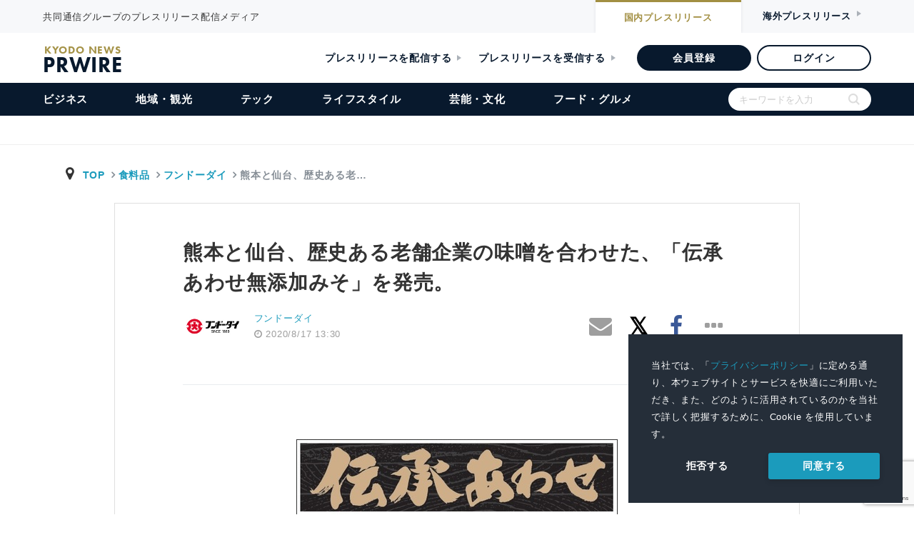

--- FILE ---
content_type: text/html; charset=UTF-8
request_url: https://kyodonewsprwire.jp/release/202007212269
body_size: 22506
content:
<!DOCTYPE html>
<html lang="ja">

<head>
    <!-- Google Tag Manager -->
    <script>(function(w,d,s,l,i){w[l]=w[l]||[];w[l].push({'gtm.start':
    new Date().getTime(),event:'gtm.js'});var f=d.getElementsByTagName(s)[0],
    j=d.createElement(s),dl=l!='dataLayer'?'&l='+l:'';j.async=true;j.src=
    'https://www.googletagmanager.com/gtm.js?id='+i+dl;f.parentNode.insertBefore(j,f);
    })(window,document,'script','dataLayer','GTM-54R7QVF');</script>
    <!-- End Google Tag Manager -->
    <meta charset="utf-8">
    <title>熊本と仙台、歴史ある老舗企業の味噌を合わせた、「伝承あわせ無添加みそ」を発売。 | フンドーダイのプレスリリース | 共同通信PRワイヤー</title>
    <meta name="description" content="共同通信グループのプレスリリース配信メディア" />
    <meta name="robots" content="max-image-preview:large" />
    <link rel="apple-touch-icon" href="https://kyodonewsprwire.jp/v2/img/apple-touch-icon.png">
    <link rel="icon" href="https://kyodonewsprwire.jp/v2/img/favicon.png">
    <meta name="msapplication-TileColor" content="#003366">
    <meta name="msapplication-TileImage" content="https://kyodonewsprwire.jp/v2/img/win8-tile-icon.png">
    <meta name="theme-color" content="#003366">
    <meta name="format-detection" content="telephone=no" />
    <meta name="viewport" content="width=device-width">
    <meta name="viewport" content="width=device-width, initial-scale=1">
    <meta property="og:type" content="article" />
<meta property="og:site_name" content="共同通信PRワイヤー" />
<meta property="og:title" content="熊本と仙台、歴史ある老舗企業の味噌を合わせた、「伝承あわせ無添加みそ」を発売。" />
<meta property="og:description" content=" &nbsp; 株式会社フンドーダイ（熊本県熊本市、代表取締役社長：山村脩）は、2020年8月24日に 「伝承あわせ無添加みそ（でんしょうあわせむてんかみそ）」を発売いたします。 &nbsp; フンドーダイは醤油や味噌を..." />
<meta property="og:url" content="https://kyodonewsprwire.jp/release/202007212269" />
<meta property="og:image" content="https://kyodonewsprwire.jp/prwfile/release/M105106/202007212269/_prw_PI1fl_i004s781.jpg" />
<meta property="fb:app_id" content="904110953100842" />
<meta property="fb:pages" content="197073953666193" />
<meta property="twitter:card" content="summary_large_image" />
<meta property="twitter:image:alt" content="熊本と仙台、歴史ある老舗企業の味噌を合わせた、「伝承あわせ無添加みそ」を発売。" />

<meta itemprop="image" content="https://kyodonewsprwire.jp/prwfile/release/M105106/202007212269/_prw_PI1fl_i004s781.jpg" />
     <script type="application/ld+json">
{
  "@context": "https://schema.org",
  "@type": "NewsArticle",
  "headline": "熊本と仙台、歴史ある老舗企業の味噌を合わせた、「伝承あわせ無添加みそ」を発売。",
  "description": "   株式会社フンドーダイ（熊本県熊本市、代表取締役社長：山村脩）は、2020年8月24日に 「伝承あわせ無添加みそ（でんしょうあわせむてんかみそ）」を発売いたします。   フンドーダイは醤油や味噌を...",
  "url": "https://kyodonewsprwire.jp/release/202007212269",
  "mainEntityOfPage": {
    "@type": "WebPage",
    "@id": "https://kyodonewsprwire.jp/release/202007212269"
  },
  "author": {
    "@type": "Organization",
    "name": "株式会社フンドーダイ"
  },
  "publisher": {
    "@type": "Organization",
    "name": "共同通信PRワイヤー",
    "logo": {
      "@type": "ImageObject",
      "url": "https://kyodonewsprwire.jp/v2/img/apple-touch-icon.png",
      "width": 600,
      "height": 60
    }
  },
  "datePublished": "2020-08-17T13:30:00+09:00",
  "dateModified": "2020-08-07T08:58:43+09:00",
  "image": {
    "@type": "ImageObject",
    "url": "https://kyodonewsprwire.jp/prwfile/release/M105106/202007212269/_prw_PI1fl_i004s781.jpg",
    "width": 571,
    "height": 422
  }
}
</script>
    <link rel="stylesheet preload prefetch" as="style" media="all" type="text/css" href="https://kyodonewsprwire.jp/assets/styles/fontawesome4.css?t=1747121130">

        <link rel="stylesheet preload prefetch" as="style" media="all" type="text/css" href="https://kyodonewsprwire.jp/assets/styles/icon.css?t=1747121131">

        <link rel="stylesheet preload prefetch" as="style" media="all" type="text/css" href="https://kyodonewsprwire.jp/assets/styles/bootstrap.css?t=1747121130">

        <link rel="stylesheet preload prefetch" as="style" media="all" type="text/css" href="https://kyodonewsprwire.jp/assets/styles/mdb.min.css?t=1747121131">

        <link rel="stylesheet preload prefetch" as="style" media="all" type="text/css" href="https://kyodonewsprwire.jp/assets/styles/style.css?t=1747121131">

        <link rel="stylesheet preload prefetch" as="style" media="all" type="text/css" href="https://kyodonewsprwire.jp/assets/styles/release.css?t=1747121131">

<link rel="stylesheet preload prefetch" as="style" media="all" type="text/css" href="https://fonts.googleapis.com/icon?family=Material+Icons&amp;display=swap">

<link rel="stylesheet" href="https://use.typekit.net/ybp7eyz.css">
<link rel="stylesheet" type="text/css" href="https://kyodonewsprwire.jp/v2/css/swiper-bundle.min.css?t=1747121131">
<link rel="stylesheet" type="text/css" href="https://kyodonewsprwire.jp/v2/css/common.css?t=1747121131">

    <link rel="stylesheet" type="text/css" href="https://cdn.jsdelivr.net/npm/cookieconsent@3/build/cookieconsent.min.css">
    <style>
        .cc-window a {
            color: #1B9BBC;
            transition: 0.3s;
        }
        .pt_item .list dl.large-image dt {
            width: calc(100% - 90px);
        }
        .pt_item .list dl.large-image dd {
            width: 90px;
        }
    </style>
</head>
<body>
    <!-- Google Tag Manager (noscript) -->
    <noscript><iframe src="https://www.googletagmanager.com/ns.html?id=GTM-54R7QVF"
    height="0" width="0" style="display:none;visibility:hidden"></iframe></noscript>
    <!-- End Google Tag Manager (noscript) -->
    <div id="wrapper">        
        <header id="header">
    <div id="header_top">
        <div class="inner">
            <p>共同通信グループのプレスリリース配信メディア</p>
            <div class="btn_item">
                <a href="https://kyodonewsprwire.jp" class="nai">国内<span>プレスリリース</span></a>
                <a class="gai">海外<span>プレスリリース</span></a>
            </div>
        </div>
    </div>
    <div class="header_item">
        <a href="https://kyodonewsprwire.jp">
            <div class="logo_item">
                <h1 class="logo">
                    KYODO NEWS
                    <span>PRWIRE</span>
                </h1>
            </div>
        </a>
        <div class="admin_btn_item">
            <a href="https://kyodonewsprwire.jp/corp" class="txt_btn m_r_24">プレスリリースを配信する</a>
            <a href="https://kyodonewsprwire.jp/corp/press" class="txt_btn m_r_30">プレスリリースを受信する</a>
            <a href="https://kyodonewsprwire.jp/form/member-registration?p_campaign=2024prwire" class="bg_btn" target="_blank">会員登録</a>
            <a href="https://kyodonewsprwire.jp/member/login.do" class="border_btn">ログイン</a>
        </div>
    </div><!-- /header -->
    <div class="menu_item">
        <div id="menu_list_item">
            <ul id="menu_list">
            <li class="sp">
                <form method="get" action="https://kyodonewsprwire.jp/search" class="search_container">
                    <input type="text" name="s" size="25" placeholder="キーワードを入力">
                    <input type="submit" value="">
                </form>
            </li>
            <li class="sp"><a href="https://kyodonewsprwire.jp">トップ</a></li>
            <li><a href="https://kyodonewsprwire.jp/business">ビジネス</a></li>
            <li><a href="https://kyodonewsprwire.jp/local">地域・観光</a></li>
            <li><a href="https://kyodonewsprwire.jp/tech">テック</a></li>
            <li><a href="https://kyodonewsprwire.jp/lifestyle">ライフスタイル</a></li>
            <li><a href="https://kyodonewsprwire.jp/culture">芸能・文化</a></li>
            <li><a href="https://kyodonewsprwire.jp/gourmet">フード・グルメ</a></li>
            <li class="sp_admin_btn">
                <div class="sp_admin_btn_item">
                    <a href="https://kyodonewsprwire.jp/form/member-registration?p_campaign=2024prwire" class="bg_btn" >会員登録</a>
                    <a href="https://kyodonewsprwire.jp/member/login.do" class="border_btn">ログイン</a>
                    <a href="https://kyodonewsprwire.jp/corp" class="txt_btn">プレスリリースを配信する</a>
                    <a href="https://kyodonewsprwire.jp/corp/press" class="txt_btn">プレスリリースを受信する</a>
                </div>
                <div class="last_menu">
                    <a class="after_open" id="sp_menu01">各種お問い合わせ</a>
                    <ul id="sp_menuopen01" class="sub_menu">
                        <li><a href="https://kyodonewsprwire.jp/corp/member/contact" >会員登録のお問い合わせ</a></li>
                        <li><a href="https://kyodonewsprwire.jp/corp/partner/contact" >代理店のお問い合わせ</a></li>
                        <li><a href="https://kyodonewsprwire.jp/corp/cooperation_site/contact" >提携サイトのお問い合わせ</a></li>
                        <li><a href="https://kyodonewsprwire.jp/form/press-registration" >プレス登録のお申込み</a></li>
                        <li><a href="https://forms.office.com/Pages/ResponsePage.aspx?id=Dwj_oBXOIEW6ZP1apLAUGs3uhmXinPlKt0alKKBZ49xUNE04SVpSOUk1QldGREVPRTJIWERCM0ZLNSQlQCN0PWcu" >プレスリリースの内容に関するお問い合わせ</a></li>
                    </ul>
                    <a class="after_open" id="sp_menu02">PRWIREサービス</a>
                    <ul id="sp_menuopen02" class="sub_menu">
                        <li><a href="https://kyodonewsprwire.jp/corp" >国内プレスリリース配信</a></li>
                        <li><a href="https://kyodonewsprwire.jp/corp/overseas" >海外プレスリリース配信</a></li>
                        <li><a href="https://kyodonewsprwire.jp/corp/shioj" >プレスリリース講座（汐留PR塾）</a></li>
                        <li><a href="https://kyodonewsprwire.jp/corp/domestic/distribution_media" >プレスリリース配信先メディア</a></li>
                        <li><a href="https://kyodonewsprwire.jp/corp/domestic/cooperation_site" >プレスリリース掲載・提携サイト</a></li>
                    </ul>
                    <a class="after_open" id="sp_menu03">PRWIREについて</a>
                    <ul id="sp_menuopen03" class="sub_menu">
                        <li><a href="https://kyodonewsprwire.jp/information/index" >おしらせ</a></li>
                        <li><a href="https://kyodonewsprwire.jp/corp/company" >会社概要</a></li>
                        <li class="noborder"><a href="http://www.kyodonews.jp/company/group.html" >共同通信グループ</a></li>
                    </ul>
                </div>
            </li>
            <li class="pc">
                <form method="get" action="https://kyodonewsprwire.jp/search" class="search_container">
                    <input type="text" name="s" size="25" placeholder="キーワードを入力">
                    <input type="submit" value="">
                </form>
            </li></ul>
        </div>
    </div>
    <div id="menuBtn"><span></span><span></span><span></span></div>
    <div id="menu_logo" class="hide">
        <p class="txt">共同通信グループのプレスリリース配信メディア</p>
        <div class="logo_box">
            <div class="logo">
                KYODO NEWS
                <span>PRWIRE</span>
            </div>
        </div>
    </div>
</header>        <nav class="navbar" style="display:none;"></nav>
<div id="main_fv"></div>
        <main role="main" class="mt-3 main-area">
    <!--contents-->
        <!--container-->
        <div class="breadarea">
            <div class="container-fluid">
                <div class="row">
                    <div class="col-md-12">
                        <ol class="breadcrumb justify-content-between">
                            <li class="breadcrumb-item yu-go500">
                              <i class="fa fa-map-marker fa-fw" aria-hidden="true"></i>
                              <a class="breadcrumb-item txt-blue" href="https://kyodonewsprwire.jp">TOP</a>
                                                                <a class="breadcrumb-item" href="https://kyodonewsprwire.jp/industry/017">食料品</a>
                                  <a class="breadcrumb-item" href="https://kyodonewsprwire.jp/author/H105133">フンドーダイ</a>
                                                            <span class="breadcrumb-item active">熊本と仙台、歴史ある老&hellip;</span>
                            </li>
                        </ol>
                    </div>
                </div><!--/ row-->
            </div>
        </div><!--breadarea-->
        <div class="container single-area">
            <!--記事詳細エリア-->
            <div class="row justify-content-center single-inner">
                <div class="col-12 col-md-10 mt-0 mt-md-5 mb-3">
                    <header>
                        <h1 class="release-catch">熊本と仙台、歴史ある老舗企業の味噌を合わせた、「伝承あわせ無添加みそ」を発売。</h1>
<h2 class="release-title"></h2>
                    </header>
                </div>
                <!--header-bottom meta-->
                <div class="col-12 col-md-10 mb-4 mb-md-5">
                    <div class="row">
                        <div class="col-12 col-sm-6">
                            <div class="row flex-center justify-content-start">
                                <!--logoarea-->
                                                                                                    <div class="col-3 pr-0">
                                        <img class="img-fluid mx-auto d-block" src="https://cdn.kyodonewsprwire.jp/prwfile/release/M105106/file/_prw_logo_thumbnail.jpg">
                                    </div>
                                
                                <div class="col-3 text-nowrap grey-text small logoarea-single">
                                                                            <p class="releae-up-company">
                                            <a href="https://kyodonewsprwire.jp/author/H105133" target="_blank" rel="nofollow">
                                                フンドーダイ
                                            </a>
                                        </p>
                                                                        <p class="releae-up-date"><i class="fa fa-clock-o"></i>
                                                                                <time datetime="2020-08-17T13:30:00+09:00">2020/8/17 13:30</time>
                                    </p>
                                </div>
                                <!--/logoarea-->
                            </div>
                        </div>
                        <!--snsarea-->
                        <div id="fb-root"></div>
<script>(function(d, s, id) {
  var js, fjs = d.getElementsByTagName(s)[0];
  if (d.getElementById(id)) return;
  js = d.createElement(s); js.id = id;
  js.src = 'https://connect.facebook.net/ja_JP/sdk.js#xfbml=1&version=v2.11';
  fjs.parentNode.insertBefore(js, fjs);
}(document, 'script', 'facebook-jssdk'));</script>
<div class="col-12 col-sm-6 text-right pl-0 mt-2 mt-md-0 text-nowrap top-snsarea">
    <div class="fb-like mr-2" data-href="https://kyodonewsprwire.jp/release/202007212269" data-layout="box_count" data-action="like" data-size="small" data-show-faces="true" data-share="false"></div>
    <a href="mailto:?subject=シェア:熊本と仙台、歴史ある老舗企業の味噌を合わせた、「伝承あわせ無添加みそ」を発売。&body=https%3A%2F%2Fkyodonewsprwire.jp%2Frelease%2F202007212269%0A---%0Aプレスリリース/ニュースリリース配信の『共同通信PRWire』%0Ahttps://kyodonewsprwire.jp/"><i class="fa fa-envelope grey-text fa-2x" aria-hidden="true"></i></a>
    <a href="http://twitter.com/share?text=%E7%86%8A%E6%9C%AC%E3%81%A8%E4%BB%99%E5%8F%B0%E3%80%81%E6%AD%B4%E5%8F%B2%E3%81%82%E3%82%8B%E8%80%81%E8%88%97%E4%BC%81%E6%A5%AD%E3%81%AE%E5%91%B3%E5%99%8C%E3%82%92%E5%90%88%E3%82%8F%E3%81%9B%E3%81%9F%E3%80%81%E3%80%8C%E4%BC%9D%E6%89%BF%E3%81%82%E3%82%8F%E3%81%9B%E7%84%A1%E6%B7%BB%E5%8A%A0%E3%81%BF%E3%81%9D%E3%80%8D%E3%82%92%E7%99%BA%E5%A3%B2%E3%80%82&url=https%3A%2F%2Fkyodonewsprwire.jp%2Frelease%2F202007212269" rel="nofollow" target="_blank"><i class="fa fa-twitter fa-fw tw-ic fa-2x" aria-hidden="true"></i></a>
    <a href="http://www.facebook.com/share.php?u=https%3A%2F%2Fkyodonewsprwire.jp%2Frelease%2F202007212269" target="_blank"><i class="fa fa-facebook fb-ic fa-2x" aria-hidden="true"></i></a>
    <a href="" id="snsother" data-toggle="dropdown" aria-haspopup="true" aria-expanded="false"><i class="fa fa-ellipsis-h grey-text grey-text fa-fw fa-2x" aria-hidden="true"></i></a>
    <!--Menu-->
    <div class="dropdown-menu p-2 animated fadeIn top-snsarea">
        <!--linkedin-->
        <a href="http://www.linkedin.com/shareArticle?mini=true&url=https%3A%2F%2Fkyodonewsprwire.jp%2Frelease%2F202007212269" target="_blank" class="ml-1 mr-1"><img src="/assets/images/sns/linkedin.svg" alt="" width="24"></a>
        <!--rakuten-->
        <a href="javascript:(function(){window.open('https://socialnews.rakuten.co.jp/submit?url='+encodeURIComponent('https://kyodonewsprwire.jp/release/202007212269'));})()" class="mr-1"><img src="/assets/images/sns/sb3.svg" alt="楽天SocialNewsに投稿！" title="楽天SocialNewsに投稿！" border="0" width="24"></a>
        <!--mixi-->
        <a href="javascript:void(0);" onclick="window.open('https://mixi.jp/share.pl?u=https%3A%2F%2Fkyodonewsprwire.jp%2Frelease%2F202007212269&k=06e4398c496b62975f7c7cc27c134e708ed5603c','share',['width=632','height=456','location=yes','resizable=yes','toolbar=no','menubar=no','scrollbars=no','status=no'].join(','));" class="mr-1"><img src="/assets/images/sns/mixi.svg" width="24"></a>
        <!--hatena-->
        <a href="http://b.hatena.ne.jp/entry/s/kyodonewsprwire.jp/release/202007212269" target="_blank"><img src="/assets/images/sns/hatena.svg" width="24"></a>
    </div>
    </div>
                        <!--snsarea-->
                    </div>
                </div><!--/ header-bottom meta-->

                <!--記事-->
                <div class="col-12 col-md-10 release-sub-area">
                    <p class="release-sub-body"></p>
                                                        </div>

                <div class="col-12 col-md-10">
                    <p class="border border-bottom-0 border-right-0 border-left-0 mt-2 mb-4"></p>
                    <div class="release-date">
<p>2020/8/17</p>
</div>
<div class="release-body">
<p><span class="release-text-center" style="display: block;"><span style="display: inline-block; text-align: center; width: 450px; max-width: 100%;"><span style="display: inline-block; position: relative;"><img src="https://cdn.kyodonewsprwire.jp/prwfile/release/M105106/202007212269/_prw_PI1im_ZOo2G6gm.jpg" data-shiryoid="1"></span></span></span></p>
<p>&nbsp;</p>
<p>株式会社フンドーダイ（熊本県熊本市、代表取締役社長：山村脩）は、2020年8月24日に</p>
<p>「伝承あわせ無添加みそ（でんしょうあわせむてんかみそ）」を発売いたします。</p>
<p>&nbsp;</p>
<p>フンドーダイは醤油や味噌を地元熊本でつくり続け、2019年3月に創業150年を迎えました。今回発売する新商品は、フンドーダイと仙台味噌醤油株式会社の味噌を合わせたこだわりの逸品。</p>
<p>このコラボ企画は、味噌が1種類よりも2種類以上合わせて使った方がおいしくなるといわれていることから始まりました。合わせ方のコツは「味噌の特徴が違うものを合わせること」。</p>
<p>味噌の特徴には、麹の種類や、色、産地の違いなどがあります。</p>
<p>「伝承あわせ無添加みそ」は、〈熊本の米麦合わせみそ（甘口・淡色）〉と〈仙台の米みそ（辛口・赤色）〉を合わせた味噌。特徴が大きく異なる2つの味噌を合わせることで、甘みと旨みが合わさり、コクと風味が豊かな味わい深いものができました。</p>
<p>&nbsp;</p>
<h2 class="release-text-headline-large"><span class="release-text-font-large"><strong class="release-text-font-bold">商品名「伝承あわせ」に込めた思い</strong></span></h2>
<p>「伝承」とは古くからある技術や知識などを受け継ぎ、後世に伝えていくこと。</p>
<p>フンドーダイ（創業明治2年）と仙台味噌醤油株式会社（創業大正8年）、ともに100年以上の歴史を持つ味噌蔵が手を組み、日本の伝統文化を後世に残していきたい、そのために味噌のおいしさをもっと広めたいという思いが込められています。</p>
<p>&nbsp;</p>
<h2 class="release-text-headline-large"><span class="release-text-font-large"><strong class="release-text-font-bold">商品概要</strong></span></h2>
<p>商品名　　　：　伝承あわせ無添加みそ</p>
<p>内容量　　　：　400g</p>
<p>価格　　　　：　420円（税抜）</p>
<p>原材料名　　：　米（国産又はアメリカ産）、大豆（遺伝子組換えでない）、食塩、大麦</p>
<p>発売地域　　：　全国</p>
<p>販売ルート　：　市販用ルート、一部通販ルート</p>
<p>発売日　　　：　2020年8月24日</p>
<p>販売者　　　：　株式会社フンドーダイ</p></div>

                    <div class="alert"><p class="small grey-text mb-0">本プレスリリースは発表元が入力した原稿をそのまま掲載しております。また、プレスリリースへのお問い合わせは発表元に直接お願いいたします。</p></div>
                </div>
                <!--記事-->

<!-- プレスリリース原文(PDF) -->	
<div class="col-10 metaarea mb-5">
<div class="d-flex justify-content-center">
<div class="col-12 col-md-8 mb-3">
<a href="https://cdn.kyodonewsprwire.jp/prwfile/release/M105106/202007212269/_prw_PR1fl_6B3s3o6c.pdf" class="btn btn-md btn-outline-info d-flex align-items-center justify-content-center z-depth-1-half" target="_blank">
<i class="material-icons mr-2">&#xE415;</i>
<span>プレスリリース原文(PDF)</span>
</a>
</div></div></div>
<!-- /プレスリリース原文(PDF) -->


                <!--添付画像エリア-->
                <div id="image" class="col-12 col-md-10 metaarea mb-3" data-download="1">
        <h3 class="h4-responsive pl-2">プレスリリース添付画像</h3>
        <div class="col-12 p-0">
            <div id="mdb-lightbox-ui"></div>
            <div class="prwire-lightbox">

                                    <figure class="col-6 col-md-3">

                        <a href="https://cdn.kyodonewsprwire.jp/prwfile/release/M105106/202007212269/_prw_PI1fl_i004s781.jpg" data-size="">
                            <span>
                                <img src="https://cdn.kyodonewsprwire.jp/prwfile/release/M105106/202007212269/_prw_PI1tn_Td3X4Wrz.jpg" class="img-fluid">
                            </span>
                       </a>

                        <div><p class="text-center small mb-0">伝承合わせみそプレスリリース画像</p></div>
                        <div class="image-data" style="display: none;">
                            <p class="shiryo-id">1</p>
                            <p class="file-name">伝承合わせみそプレスリリース画像.jpg</p>
                            <p class="small">https://cdn.kyodonewsprwire.jp/prwfile/release/M105106/202007212269/_prw_PI1tn_Td3X4Wrz.jpg</p>
                            <p class="normal">https://cdn.kyodonewsprwire.jp/prwfile/release/M105106/202007212269/_prw_PI1im_ZOo2G6gm.jpg</p>
                            <p class="large"></p>
                            <p class="original">https://cdn.kyodonewsprwire.jp/prwfile/release/M105106/202007212269/_prw_PI1fl_i004s781.jpg</p>
                        </div>
                                            </figure>
                
            </div>
        </div>
    </div>
            <div class="col-md-10 mb-5"><div class="more-area">
            <form method="POST" action="https://kyodonewsprwire.jp/release/images/202007212269" accept-charset="UTF-8" id="images_download"><input name="_token" type="hidden" value="A4ht6kC6sUYd6MYpk9q9ieYQS1vQP8mOXolyYqRO">
            <button type="button" id="submitBtn" class="btn btn-block btn-info info-color-dark m-0 yu-go700 ms-meiryo">画像を一括してダウンロード</button>
            <input id="recaptha" name="recaptha" type="hidden">
        </form>
        </div></div>
                    <!--添付画像エリア-->

                <!--添付動画エリア-->
                                <!--添付動画エリア-->

<!-- テーマ、ジャンル、エリア、キーワード -->
<div class="col-10 metaarea mb-5">

<div class="d-flex mb-3">
        <ul class="list-group mr-md-2 col-12">
                            <li class="list-group-item d-flex justify-content-start">
                    <i class="material-icons md-24 grey-text mr-3">&#xE164;</i>
                    <span>テーマ<br>
                        <small class="grey-text">
                                                                                                                        <a href="https://kyodonewsprwire.jp/category/101">
                                    新商品・新製品
                                </a>
                                                                                    </small>
                    </span>
                </li>
                                        <li class="list-group-item d-flex justify-content-start">
                    <i class="material-icons md-24 grey-text mr-3">&#xE85D;</i>
                    <span>ジャンル<br>
                        <small class="grey-text">
                                                                                                                        <a href="https://kyodonewsprwire.jp/category/201">
                                    生活用品・生活雑貨
                                </a>
                                                                                                                                、
                                                                <a href="https://kyodonewsprwire.jp/category/203">
                                    料理・グルメ
                                </a>
                                                                                                                                、
                                                                <a href="https://kyodonewsprwire.jp/category/247">
                                    食品
                                </a>
                                                                                    </small>
                    </span>
                </li>
                                                        </ul>

        
    </div><!--/d-flex-->
</div>
<!-- /テーマ、ジャンル、エリア、キーワード -->

                <!--social-->
                <div class="col-12 col-sm-10 mt-5 mb-5">
                                            <div class="card card-body z-depth-0 border pb-0">
                            <h5 class="card-title text-info text-center mb-3">このプレスリリースには、報道機関向けの情報があります。</h5>
                            <div class="row mb-3 justify-content-center">
                                <div class="col-12 col-sm-5 mb-2 mb-md-0">
                                    <a class="btn btn-block btn-info z-depth-1-half info-color-dark yu-go700 ms-meiryo" href="https://kyodonewsprwire.jp/form/press-registration"><i class="fa fa-pencil mr-1"></i> プレス登録</a>
                                </div>
                                <div class="col-12 col-sm-5">
                                    <a class="btn btn-block btn-info z-depth-1-half info-color-dark yu-go700 ms-meiryo" href="https://kyodonewsprwire.jp/press/release/202007212269"><i class="fa fa-user mr-1"></i> ログイン</a>
                                </div>
                            </div>
                            <div class="row justify-content-center">
                                <div class="col-12 col-sm-10">
                                    <p class="small">プレス会員登録を行うと、広報担当者の連絡先や、イベント・記者会見の情報など、報道機関だけに公開する情報が閲覧できるようになります。</p>
                                    <p class="text-right small"><i class="fa fa-angle-right mr-1"></i><a href="https://kyodonewsprwire.jp/corp/press/">プレスリリース受信に関するご案内</a></p>
                                </div>
                            </div>
                        </div>
                                    </div>
                <div class="col-12 flex-center">
    <div class="snsarea d-flex d-inline-flex justify-content-center flex-center">
        <div class="fb-like mr-1" data-href="https://kyodonewsprwire.jp/release/202007212269" data-layout="box_count" data-action="like" data-size="small" data-show-faces="true" data-share="false"></div>
        <a href="mailto:?subject=シェア:熊本と仙台、歴史ある老舗企業の味噌を合わせた、「伝承あわせ無添加みそ」を発売。&body=https%3A%2F%2Fkyodonewsprwire.jp%2Frelease%2F202007212269%0A---%0Aプレスリリース/ニュースリリース配信の『共同通信PRWire』%0Ahttps://kyodonewsprwire.jp/" class="btn btn-md bg-grey mr-1 ml-2 waves-effect waves-light"><i class="fa fa-envelope white-text fa-fw md-24" aria-hidden="true"></i></a>
        <a href="http://twitter.com/share?text=%E7%86%8A%E6%9C%AC%E3%81%A8%E4%BB%99%E5%8F%B0%E3%80%81%E6%AD%B4%E5%8F%B2%E3%81%82%E3%82%8B%E8%80%81%E8%88%97%E4%BC%81%E6%A5%AD%E3%81%AE%E5%91%B3%E5%99%8C%E3%82%92%E5%90%88%E3%82%8F%E3%81%9B%E3%81%9F%E3%80%81%E3%80%8C%E4%BC%9D%E6%89%BF%E3%81%82%E3%82%8F%E3%81%9B%E7%84%A1%E6%B7%BB%E5%8A%A0%E3%81%BF%E3%81%9D%E3%80%8D%E3%82%92%E7%99%BA%E5%A3%B2%E3%80%82&url=https%3A%2F%2Fkyodonewsprwire.jp%2Frelease%2F202007212269" class="btn btn-md bg-tw-ic mr-1 ml-2" target="_blank"><i class="fa fa-twitter fa-fw text-white md-24" aria-hidden="true"></i></a>
        <a href="http://www.facebook.com/share.php?u=https%3A%2F%2Fkyodonewsprwire.jp%2Frelease%2F202007212269" class="btn btn-md bg-fb-ic ml-2" target="_blank"><i class="fa fa-facebook-official fa-fw text-white md-24" aria-hidden="true"></i></a>
        <a href="" class="ml-0 ml-sm-2" id="snsother" data-toggle="dropdown" aria-haspopup="true" aria-expanded="false"><i class="fa fa-ellipsis-h grey-text grey-text fa-fw fa-2x" aria-hidden="true"></i></a>
        <!--iconMenu-->
        <div class="dropdown-menu p-2 animated fadeIn bottom-snsarea">
            <!--linkedin-->
            <a href="http://www.linkedin.com/shareArticle?mini=true&url=https%3A%2F%2Fkyodonewsprwire.jp%2Frelease%2F202007212269" target="_blank" class="ml-1 mr-1"><img src="/assets/images/sns/linkedin.svg" alt="" width="24"></a>
            <!--rakuten-->
            <a href="javascript:(function(){window.open('https://socialnews.rakuten.co.jp/submit?url='+encodeURIComponent('https://kyodonewsprwire.jp/release/202007212269'));})()" class="mr-1"><img src="/assets/images/sns/sb3.svg" alt="楽天SocialNewsに投稿！" title="楽天SocialNewsに投稿！" border="0" width="24"></a>
            <!--mixi-->
            <a href="javascript:void(0);" onclick="window.open('https://mixi.jp/share.pl?u=https%3A%2F%2Fkyodonewsprwire.jp%2Frelease%2F202007212269&k=06e4398c496b62975f7c7cc27c134e708ed5603c','share',['width=632','height=456','location=yes','resizable=yes','toolbar=no','menubar=no','scrollbars=no','status=no'].join(','));"class="mr-1"><img src="/assets/images/sns/mixi.svg" width="24"></a>
            <!--hatena-->
            <a href="http://b.hatena.ne.jp/entry/s/kyodonewsprwire.jp/release/202007212269" target="_blank"><img src="/assets/images/sns/hatena.svg" width="24"></a>
        </div>
    </div>
</div>
                <div class="col-12 flex-center mb-5"></div>

                                    <!--brandarea-->
                    <div class="col-12 col-md-10 mb-5">
    <h4 class="pl-2 h5-responsive">このプレスリリースを配信した企業・団体</h4>
    <div class="card card-body z-depth-0 border">
        <div class="row">
            <div class="col-12 col-md-4 col-lg-4 pr-md-0 text-center">
                <div class="brand-area mb-4 mb-lg-0">
                    <img src="https://cdn.kyodonewsprwire.jp/prwfile/release/M105106/file/_prw_logo_image.jpg" class="img-fluid">
                </div>
            </div>
            <div class="col-12 col-md-8 col-lg-8  pr-0">
                <ul class="list-group brand">
                    <li class="border-0 p-1 list-group-item d-flex flex-column flex-md-row justify-content-start">
                        <span class="w-25">名称</span>
                        <span>株式会社フンドーダイ</span>
                    </li>
                    <li class="border-0 p-1 list-group-item d-flex flex-column flex-md-row justify-content-start">
                        <span class="w-25">所在地</span>
                        <span>熊本県</span>
                    </li>
                    <li class="border-0 p-1 list-group-item d-flex flex-column flex-md-row justify-content-start">
                        <span class="w-25">業種</span>
                        <span>食料品</span>
                    </li>
                    <li class="border-0 p-1 list-group-item d-flex flex-column flex-md-row justify-content-start">
                        <span class="w-25">URL</span>
                        <span><a href="https://fdgoyo.jp/" target="_blank">https://fdgoyo.jp/</a></span>
                    </li>
                </ul>
<li id="wp_area" style="display:none !important;" class="border-0 p-1 list-group-item d-flex flex-column flex-md-row justify-content-start">
<span>
<button id="wp_add_hojin" class="btn btn-md btn-info info-color-dark yu-go700 ms-meiryo ms-meiryo waves-effect waves-light mr-1" type="button">この企業のプレスリリースを通知する</button>
<a href="https://kyodonewsprwire.jp/prwfile/contents/help/support/webpush" target="_blank"><i class="fa fa-question-circle"></i></a>
<small class="d-block mt-2">※購読している企業の確認や削除は<a href="https://kyodonewsprwire.jp/webpush" id="wppage">Webプッシュ通知設定画面</a>で行なってください</small>
</span>
</li>

            </div>
        </div>
    </div>
</div>
                    <!--brand-->
                                <div class="col-12 col-md-10 socialarea mb-5">
    <div class="row flex-center">
        <div class="col-5 col-md-5 col-lg-4 pr-0">
            <div class="image-area">
                <img src="/assets/images/kiji-social-image.png" alt="" class="object-fit-img">
            </div>
        </div>
        <div class="col-7 col-md-7 col-lg-8 text-center">
            <p class="text-corp mb-2 font-weight-bold yu-go700">SNSでも最新のプレスリリース情報をいち早く配信中</p>
            <div class="row justify-content-center ms-meiryo">
                <div class="col-12 col-lg-5 mb-2 mb-lg-0"><a href="https://twitter.com/kyodonewsprwire" class="btn btn-md btn-block bg-tw-ic yu-go500" target="_blank"><i class="fa fa-twitter fa-fw text-white mr-1 md-24" aria-hidden="true"></i><span class="md-14">x</span></a></div>
                <div class="col-12 col-lg-5"><a href="https://www.facebook.com/kyodonewsprwire/" class="btn btn-md btn-block bg-fb-ic yu-go500" target="_blank"><i class="fa fa-facebook-official fa-fw text-white mr-1 md-24" aria-hidden="true"></i><span class="md-14">facebook</span></a></div>
            </div>
        </div>
    </div>
</div>

            </div><!--/row-->
            <!--end 記事詳細エリア-->
        </div><!--end container-->

                    <div id="past" class="container">
    <!--過去のリリース-->
    <div class="row">
        <!--cardarea-->
        <div class="col-md-12 news-card-area print">
            <h3 class="h4-responsive">過去に配信したプレスリリース</h3>

            <div class="row mt-4">
                                                        <div class="col-md-6 col-lg-3">
                        <div class="card">
                            <div class="card-body pb-0">
                                <h4 class="h6 card-title">
                                    <a href="https://kyodonewsprwire.jp/release/202008243395">フンドーダイ、醤油のルーツとなった「煎り酒」を新発売</a>
                                </h4>
                                <p class="card-text grey-text timearea"><i class="fa fa-fw fa-clock-o"></i>2020/9/1</p>
                            </div>
                            <!--Mask with wave-->
                            <div class="view overlay hm-zoom hm-white-slight card-image-area">
                                <img src="/assets/images/no-image.jpg" data-echo="https://cdn.kyodonewsprwire.jp/prwfile/release/M105106/202008243395/_prw_PI2tn_24KO17d3.jpg" class="img-fluid" alt="フンドーダイ、醤油のルーツとなった「煎り酒」を新発売">
                                <a href="https://kyodonewsprwire.jp/release/202008243395">
                                    <div class="mask waves-effect waves-light"></div>
                                </a>
                            </div>
                        </div><!--/card-->
                    </div><!--/col-->
                                                        <div class="col-md-6 col-lg-3">
                        <div class="card">
                            <div class="card-body pb-0">
                                <h4 class="h6 card-title">
                                    <a href="https://kyodonewsprwire.jp/release/202008243390">フンドーダイ 「九州うまくちしょうゆ 密封ボトルタイプ」 新発売</a>
                                </h4>
                                <p class="card-text grey-text timearea"><i class="fa fa-fw fa-clock-o"></i>2020/8/25</p>
                            </div>
                            <!--Mask with wave-->
                            <div class="view overlay hm-zoom hm-white-slight card-image-area">
                                <img src="/assets/images/no-image.jpg" data-echo="https://cdn.kyodonewsprwire.jp/prwfile/release/M105106/202008243390/_prw_PI1tn_506955z8.jpg" class="img-fluid" alt="フンドーダイ 「九州うまくちしょうゆ 密封ボトルタイプ」 新発売">
                                <a href="https://kyodonewsprwire.jp/release/202008243390">
                                    <div class="mask waves-effect waves-light"></div>
                                </a>
                            </div>
                        </div><!--/card-->
                    </div><!--/col-->
                                                        <div class="col-md-6 col-lg-3">
                        <div class="card">
                            <div class="card-body pb-0">
                                <h4 class="h6 card-title">
                                    <a href="https://kyodonewsprwire.jp/release/202007212269">熊本と仙台、歴史ある老舗企業の味噌を合わせた、「伝承あわせ無添加みそ」を発売。</a>
                                </h4>
                                <p class="card-text grey-text timearea"><i class="fa fa-fw fa-clock-o"></i>2020/8/17</p>
                            </div>
                            <!--Mask with wave-->
                            <div class="view overlay hm-zoom hm-white-slight card-image-area">
                                <img src="/assets/images/no-image.jpg" data-echo="https://cdn.kyodonewsprwire.jp/prwfile/release/M105106/202007212269/_prw_PI1tn_Td3X4Wrz.jpg" class="img-fluid" alt="熊本と仙台、歴史ある老舗企業の味噌を合わせた、「伝承あわせ無添加みそ」を発売。">
                                <a href="https://kyodonewsprwire.jp/release/202007212269">
                                    <div class="mask waves-effect waves-light"></div>
                                </a>
                            </div>
                        </div><!--/card-->
                    </div><!--/col-->
                                                        <div class="col-md-6 col-lg-3">
                        <div class="card">
                            <div class="card-body pb-0">
                                <h4 class="h6 card-title">
                                    <a href="https://kyodonewsprwire.jp/release/202005019603">熊本県産限定「食の玉手箱・くまもとプレミア」お取り寄せ通販サイトオープンのお知らせ</a>
                                </h4>
                                <p class="card-text grey-text timearea"><i class="fa fa-fw fa-clock-o"></i>2020/5/1</p>
                            </div>
                            <!--Mask with wave-->
                            <div class="view overlay hm-zoom hm-white-slight card-image-area">
                                <img src="/assets/images/no-image.jpg" data-echo="https://cdn.kyodonewsprwire.jp/prwfile/release/M105106/202005019603/_prw_PI1tn_U5iiNFtk.jpg" class="img-fluid" alt="熊本県産限定「食の玉手箱・くまもとプレミア」お取り寄せ通販サイトオープンのお知らせ">
                                <a href="https://kyodonewsprwire.jp/release/202005019603">
                                    <div class="mask waves-effect waves-light"></div>
                                </a>
                            </div>
                        </div><!--/card-->
                    </div><!--/col-->
                                                        <div class="col-md-6 col-lg-3">
                        <div class="card">
                            <div class="card-body pb-0">
                                <h4 class="h6 card-title">
                                    <a href="https://kyodonewsprwire.jp/release/201911263977">フンドーダイ、創業150年の伝統の技を駆使し作り上げた極上の甘口味噌「冠」を発売</a>
                                </h4>
                                <p class="card-text grey-text timearea"><i class="fa fa-fw fa-clock-o"></i>2019/11/26</p>
                            </div>
                            <!--Mask with wave-->
                            <div class="view overlay hm-zoom hm-white-slight card-image-area">
                                <img src="/assets/images/no-image.jpg" data-echo="https://cdn.kyodonewsprwire.jp/prwfile/release/M105106/201911263977/_prw_PI2tn_0dQm6nf8.jpg" class="img-fluid" alt="フンドーダイ、創業150年の伝統の技を駆使し作り上げた極上の甘口味噌「冠」を発売">
                                <a href="https://kyodonewsprwire.jp/release/201911263977">
                                    <div class="mask waves-effect waves-light"></div>
                                </a>
                            </div>
                        </div><!--/card-->
                    </div><!--/col-->
                                                        <div class="col-md-6 col-lg-3">
                        <div class="card">
                            <div class="card-body pb-0">
                                <h4 class="h6 card-title">
                                    <a href="https://kyodonewsprwire.jp/release/201908269992">フンドーダイ、即位礼正殿の儀に合わせ、「即位の礼ギフトセット」を数量限定で発売。</a>
                                </h4>
                                <p class="card-text grey-text timearea"><i class="fa fa-fw fa-clock-o"></i>2019/9/10</p>
                            </div>
                            <!--Mask with wave-->
                            <div class="view overlay hm-zoom hm-white-slight card-image-area">
                                <img src="/assets/images/no-image.jpg" data-echo="https://cdn.kyodonewsprwire.jp/prwfile/release/M105106/201908269992/_prw_PI1tn_boDaSgoe.jpg" class="img-fluid" alt="フンドーダイ、即位礼正殿の儀に合わせ、「即位の礼ギフトセット」を数量限定で発売。">
                                <a href="https://kyodonewsprwire.jp/release/201908269992">
                                    <div class="mask waves-effect waves-light"></div>
                                </a>
                            </div>
                        </div><!--/card-->
                    </div><!--/col-->
                                                        <div class="col-md-6 col-lg-3">
                        <div class="card">
                            <div class="card-body pb-0">
                                <h4 class="h6 card-title">
                                    <a href="https://kyodonewsprwire.jp/release/201907249028">フンドーダイ、話題の「透明醤油」を使った「透明醤油でつくった柚子舞うぽん酢」を発売</a>
                                </h4>
                                <p class="card-text grey-text timearea"><i class="fa fa-fw fa-clock-o"></i>2019/7/30</p>
                            </div>
                            <!--Mask with wave-->
                            <div class="view overlay hm-zoom hm-white-slight card-image-area">
                                <img src="/assets/images/no-image.jpg" data-echo="https://cdn.kyodonewsprwire.jp/prwfile/release/M105106/201907249028/_prw_PI1tn_1WGfl0os.jpg" class="img-fluid" alt="フンドーダイ、話題の「透明醤油」を使った「透明醤油でつくった柚子舞うぽん酢」を発売">
                                <a href="https://kyodonewsprwire.jp/release/201907249028">
                                    <div class="mask waves-effect waves-light"></div>
                                </a>
                            </div>
                        </div><!--/card-->
                    </div><!--/col-->
                                                        <div class="col-md-6 col-lg-3">
                        <div class="card">
                            <div class="card-body pb-0">
                                <h4 class="h6 card-title">
                                    <a href="https://kyodonewsprwire.jp/release/201904095210">創業150年の老舗醤油メーカー　フンドーダイから、「業務用　透明醤油」新発売</a>
                                </h4>
                                <p class="card-text grey-text timearea"><i class="fa fa-fw fa-clock-o"></i>2019/4/15</p>
                            </div>
                            <!--Mask with wave-->
                            <div class="view overlay hm-zoom hm-white-slight card-image-area">
                                <img src="/assets/images/no-image.jpg" data-echo="https://cdn.kyodonewsprwire.jp/prwfile/release/M105106/201904095210/_prw_PI2tn_Kic63spJ.jpg" class="img-fluid" alt="創業150年の老舗醤油メーカー　フンドーダイから、「業務用　透明醤油」新発売">
                                <a href="https://kyodonewsprwire.jp/release/201904095210">
                                    <div class="mask waves-effect waves-light"></div>
                                </a>
                            </div>
                        </div><!--/card-->
                    </div><!--/col-->
                                                        <div class="col-md-6 col-lg-3">
                        <div class="card">
                            <div class="card-body pb-0">
                                <h4 class="h6 card-title">
                                    <a href="https://kyodonewsprwire.jp/release/201903013769">フンドーダイ創業150年記念 食べあるキング ラーメン評論家本谷氏監修 平成醤油コラボらーめん登場</a>
                                </h4>
                                <p class="card-text grey-text timearea"><i class="fa fa-fw fa-clock-o"></i>2019/3/1</p>
                            </div>
                            <!--Mask with wave-->
                            <div class="view overlay hm-zoom hm-white-slight card-image-area">
                                <img src="/assets/images/no-image.jpg" data-echo="https://cdn.kyodonewsprwire.jp/prwfile/release/M105106/201903013769/_prw_PI1tn_EUFR8b20.jpg" class="img-fluid" alt="フンドーダイ創業150年記念 食べあるキング ラーメン評論家本谷氏監修 平成醤油コラボらーめん登場">
                                <a href="https://kyodonewsprwire.jp/release/201903013769">
                                    <div class="mask waves-effect waves-light"></div>
                                </a>
                            </div>
                        </div><!--/card-->
                    </div><!--/col-->
                                                        <div class="col-md-6 col-lg-3">
                        <div class="card">
                            <div class="card-body pb-0">
                                <h4 class="h6 card-title">
                                    <a href="https://kyodonewsprwire.jp/release/201902193281">創業150年に向け、「透明醤油」を発売。</a>
                                </h4>
                                <p class="card-text grey-text timearea"><i class="fa fa-fw fa-clock-o"></i>2019/2/19</p>
                            </div>
                            <!--Mask with wave-->
                            <div class="view overlay hm-zoom hm-white-slight card-image-area">
                                <img src="/assets/images/no-image.jpg" data-echo="https://cdn.kyodonewsprwire.jp/prwfile/release/M105106/201902193281/_prw_PI1tn_hgaR55AJ.jpg" class="img-fluid" alt="創業150年に向け、「透明醤油」を発売。">
                                <a href="https://kyodonewsprwire.jp/release/201902193281">
                                    <div class="mask waves-effect waves-light"></div>
                                </a>
                            </div>
                        </div><!--/card-->
                    </div><!--/col-->
                                                        <div class="col-md-6 col-lg-3">
                        <div class="card">
                            <div class="card-body pb-0">
                                <h4 class="h6 card-title">
                                    <a href="https://kyodonewsprwire.jp/release/201812271823">来春の創業150年に向け、「透明醤油」を発売。</a>
                                </h4>
                                <p class="card-text grey-text timearea"><i class="fa fa-fw fa-clock-o"></i>2018/12/27</p>
                            </div>
                            <!--Mask with wave-->
                            <div class="view overlay hm-zoom hm-white-slight card-image-area">
                                <img src="/assets/images/no-image.jpg" data-echo="https://cdn.kyodonewsprwire.jp/prwfile/release/M105106/201812271823/_prw_PI1tn_El01k7zK.jpg" class="img-fluid" alt="来春の創業150年に向け、「透明醤油」を発売。">
                                <a href="https://kyodonewsprwire.jp/release/201812271823">
                                    <div class="mask waves-effect waves-light"></div>
                                </a>
                            </div>
                        </div><!--/card-->
                    </div><!--/col-->
                                                        <div class="col-md-6 col-lg-3">
                        <div class="card">
                            <div class="card-body pb-0">
                                <h4 class="h6 card-title">
                                    <a href="https://kyodonewsprwire.jp/release/201810169216">来春の創業１５０年に向け、特醸甘口醤油を発売。銘は、「平成」</a>
                                </h4>
                                <p class="card-text grey-text timearea"><i class="fa fa-fw fa-clock-o"></i>2018/11/9</p>
                            </div>
                            <!--Mask with wave-->
                            <div class="view overlay hm-zoom hm-white-slight card-image-area">
                                <img src="/assets/images/no-image.jpg" data-echo="https://cdn.kyodonewsprwire.jp/prwfile/release/M105106/201810169216/_prw_PI3tn_9DZSwL91.jpg" class="img-fluid" alt="来春の創業１５０年に向け、特醸甘口醤油を発売。銘は、「平成」">
                                <a href="https://kyodonewsprwire.jp/release/201810169216">
                                    <div class="mask waves-effect waves-light"></div>
                                </a>
                            </div>
                        </div><!--/card-->
                    </div><!--/col-->
                
                <div class="col-md-12"><div class="more-area"><a href="https://kyodonewsprwire.jp/author/H105133" class="btn btn-block btn-info info-color-dark m-0 yu-go700 ms-meiryo">もっと見る</a></div></div>
            </div><!--/row-->
        </div>
        <!--end cardarea-->
    </div><!--end row-->
</div><!--end container-->
        
    <!--end contents-->
</main>
        <div class="main_r sp">
    <div class="media_banner">
        <a href="https://kyodonewsprwire.jp/corp"><img src="https://kyodonewsprwire.jp/v2/img/media_banner.png" alt=""></a>
    </div>
    <div id="main_r_top_banner" class="media_banner">
        <a href="https://www.expo2025.or.jp/" target="_blank"><img class="img-fluid" src="https://kyodonewsprwire.jp/v2/img/banners/expo2025_0011.jpg" alt=""></a>
        <p class="banner_caption">共同通信PRWIREは、PRサプライヤーとして<br>「2025年日本国際博覧会」を応援しています</p>
    </div>
    <div class="cat_item">
        <h3 class="h3_ttl">カテゴリ検索</h3>
        <ul>
            <li>
                <a id="cat_btn01sp" class="after_open">業種</a>
                <div class="cat_list" id="cat_list01sp">
                                        <a target="_blank" href="https://kyodonewsprwire.jp/industry/014">水産・農林業</a>
                                        <a target="_blank" href="https://kyodonewsprwire.jp/industry/015">鉱業</a>
                                        <a target="_blank" href="https://kyodonewsprwire.jp/industry/016">建設業</a>
                                        <a target="_blank" href="https://kyodonewsprwire.jp/industry/017">食料品</a>
                                        <a target="_blank" href="https://kyodonewsprwire.jp/industry/018">繊維製品</a>
                                        <a target="_blank" href="https://kyodonewsprwire.jp/industry/019">パルプ・紙</a>
                                        <a target="_blank" href="https://kyodonewsprwire.jp/industry/020">化学</a>
                                        <a target="_blank" href="https://kyodonewsprwire.jp/industry/021">医薬品</a>
                                        <a target="_blank" href="https://kyodonewsprwire.jp/industry/022">石油・石炭製品</a>
                                        <a target="_blank" href="https://kyodonewsprwire.jp/industry/023">ゴム製品</a>
                                        <a target="_blank" href="https://kyodonewsprwire.jp/industry/024">ガラス・土石製品</a>
                                        <a target="_blank" href="https://kyodonewsprwire.jp/industry/025">鉄鋼</a>
                                        <a target="_blank" href="https://kyodonewsprwire.jp/industry/026">非鉄金属</a>
                                        <a target="_blank" href="https://kyodonewsprwire.jp/industry/027">金属製品</a>
                                        <a target="_blank" href="https://kyodonewsprwire.jp/industry/028">機械</a>
                                        <a target="_blank" href="https://kyodonewsprwire.jp/industry/029">電気機器</a>
                                        <a target="_blank" href="https://kyodonewsprwire.jp/industry/030">輸送用機器</a>
                                        <a target="_blank" href="https://kyodonewsprwire.jp/industry/031">精密機器</a>
                                        <a target="_blank" href="https://kyodonewsprwire.jp/industry/032">その他製品</a>
                                        <a target="_blank" href="https://kyodonewsprwire.jp/industry/033">電気・ガス業</a>
                                        <a target="_blank" href="https://kyodonewsprwire.jp/industry/034">陸運業</a>
                                        <a target="_blank" href="https://kyodonewsprwire.jp/industry/035">海運業</a>
                                        <a target="_blank" href="https://kyodonewsprwire.jp/industry/036">空運業</a>
                                        <a target="_blank" href="https://kyodonewsprwire.jp/industry/037">倉庫・運輸関連</a>
                                        <a target="_blank" href="https://kyodonewsprwire.jp/industry/0381">通信インフラ</a>
                                        <a target="_blank" href="https://kyodonewsprwire.jp/industry/0382">情報サービス・コンテンツ</a>
                                        <a target="_blank" href="https://kyodonewsprwire.jp/industry/0383">ソフトウエア・SI</a>
                                        <a target="_blank" href="https://kyodonewsprwire.jp/industry/0384">新聞・放送・出版</a>
                                        <a target="_blank" href="https://kyodonewsprwire.jp/industry/038">その他情報・通信業</a>
                                        <a target="_blank" href="https://kyodonewsprwire.jp/industry/039">卸売業</a>
                                        <a target="_blank" href="https://kyodonewsprwire.jp/industry/041">小売業</a>
                                        <a target="_blank" href="https://kyodonewsprwire.jp/industry/042">銀行業</a>
                                        <a target="_blank" href="https://kyodonewsprwire.jp/industry/043">証券業</a>
                                        <a target="_blank" href="https://kyodonewsprwire.jp/industry/044">保険業</a>
                                        <a target="_blank" href="https://kyodonewsprwire.jp/industry/045">その他金融業</a>
                                        <a target="_blank" href="https://kyodonewsprwire.jp/industry/046">不動産業</a>
                                        <a target="_blank" href="https://kyodonewsprwire.jp/industry/0471">芸術・エンタテイメント</a>
                                        <a target="_blank" href="https://kyodonewsprwire.jp/industry/0472">企業向けサービス</a>
                                        <a target="_blank" href="https://kyodonewsprwire.jp/industry/0473">消費者向けサービス</a>
                                        <a target="_blank" href="https://kyodonewsprwire.jp/industry/0474">観光</a>
                                        <a target="_blank" href="https://kyodonewsprwire.jp/industry/0475">広告・広報</a>
                                        <a target="_blank" href="https://kyodonewsprwire.jp/industry/0476">医療サービス</a>
                                        <a target="_blank" href="https://kyodonewsprwire.jp/industry/047">その他サービス業</a>
                                        <a target="_blank" href="https://kyodonewsprwire.jp/industry/0481">大学</a>
                                        <a target="_blank" href="https://kyodonewsprwire.jp/industry/0482">初等教育・中等教育</a>
                                        <a target="_blank" href="https://kyodonewsprwire.jp/industry/0483">教育サービス</a>
                                        <a target="_blank" href="https://kyodonewsprwire.jp/industry/048">その他教育</a>
                                        <a target="_blank" href="https://kyodonewsprwire.jp/industry/0001">政府・官公庁</a>
                                        <a target="_blank" href="https://kyodonewsprwire.jp/industry/0002">自治体</a>
                                        <a target="_blank" href="https://kyodonewsprwire.jp/industry/0">各種団体</a>
                                    </div>
            </li>
            <li>
                <a id="cat_btn02sp" class="after_open">テーマ</a>
                <div class="cat_list" id="cat_list02sp">
                                        <a target="_blank" href="https://kyodonewsprwire.jp/category/101">新商品・新製品</a>
                                        <a target="_blank" href="https://kyodonewsprwire.jp/category/102">新サービス</a>
                                        <a target="_blank" href="https://kyodonewsprwire.jp/category/103">新技術・研究開発・特許</a>
                                        <a target="_blank" href="https://kyodonewsprwire.jp/category/104">新店舗・新施設</a>
                                        <a target="_blank" href="https://kyodonewsprwire.jp/category/105">イベント・セミナー・展示会</a>
                                        <a target="_blank" href="https://kyodonewsprwire.jp/category/106">キャンペーン・プレゼント</a>
                                        <a target="_blank" href="https://kyodonewsprwire.jp/category/107">調査・アンケート</a>
                                        <a target="_blank" href="https://kyodonewsprwire.jp/category/108">経営・IR情報</a>
                                        <a target="_blank" href="https://kyodonewsprwire.jp/category/109">人事・採用・組織変更</a>
                                        <a target="_blank" href="https://kyodonewsprwire.jp/category/110">提携・M＆A・新会社・IPO</a>
                                        <a target="_blank" href="https://kyodonewsprwire.jp/category/111">コーポレートガバナンス</a>
                                        <a target="_blank" href="https://kyodonewsprwire.jp/category/112">環境・CSR・社会貢献活動</a>
                                        <a target="_blank" href="https://kyodonewsprwire.jp/category/113">危機管理・リスクマネジメント</a>
                                        <a target="_blank" href="https://kyodonewsprwire.jp/category/114">海外展開・国際交流</a>
                                        <a target="_blank" href="https://kyodonewsprwire.jp/category/115">訃報</a>
                                    </div>
            </li>
            <li>
                <a id="cat_btn03sp" class="after_open">ジャンル</a>
                <div class="cat_list" id="cat_list03sp">
                                        <a target="_blank" href="https://kyodonewsprwire.jp/category/201">生活用品・生活雑貨</a>
                                        <a target="_blank" href="https://kyodonewsprwire.jp/category/202">住居・インテリア・エクステリア</a>
                                        <a target="_blank" href="https://kyodonewsprwire.jp/category/203">料理・グルメ</a>
                                        <a target="_blank" href="https://kyodonewsprwire.jp/category/204">ペット・ペット用品</a>
                                        <a target="_blank" href="https://kyodonewsprwire.jp/category/205">恋愛・ブライダル</a>
                                        <a target="_blank" href="https://kyodonewsprwire.jp/category/206">葬儀・終活・相続</a>
                                        <a target="_blank" href="https://kyodonewsprwire.jp/category/207">防災・防犯・警備</a>
                                        <a target="_blank" href="https://kyodonewsprwire.jp/category/208">女性向けファッション・アクセサリー</a>
                                        <a target="_blank" href="https://kyodonewsprwire.jp/category/209">男性向けファッション・アクセサリー</a>
                                        <a target="_blank" href="https://kyodonewsprwire.jp/category/210">キッズ・ベビー向けファッション</a>
                                        <a target="_blank" href="https://kyodonewsprwire.jp/category/211">その他ファッション・アクセサリー</a>
                                        <a target="_blank" href="https://kyodonewsprwire.jp/category/212">美容・理容・化粧品</a>
                                        <a target="_blank" href="https://kyodonewsprwire.jp/category/213">健康・ヘルスケア</a>
                                        <a target="_blank" href="https://kyodonewsprwire.jp/category/214">芸能・タレント</a>
                                        <a target="_blank" href="https://kyodonewsprwire.jp/category/215">映画・テレビ・動画・CM</a>
                                        <a target="_blank" href="https://kyodonewsprwire.jp/category/216">音楽・演劇・興行・ライブ</a>
                                        <a target="_blank" href="https://kyodonewsprwire.jp/category/217">観光・旅行・宿泊・レジャー</a>
                                        <a target="_blank" href="https://kyodonewsprwire.jp/category/218">趣味・娯楽</a>
                                        <a target="_blank" href="https://kyodonewsprwire.jp/category/219">玩具・ホビー</a>
                                        <a target="_blank" href="https://kyodonewsprwire.jp/category/220">コンピュータゲーム</a>
                                        <a target="_blank" href="https://kyodonewsprwire.jp/category/221">オンラインゲーム</a>
                                        <a target="_blank" href="https://kyodonewsprwire.jp/category/222">スポーツ全般</a>
                                        <a target="_blank" href="https://kyodonewsprwire.jp/category/223">スポーツ用品</a>
                                        <a target="_blank" href="https://kyodonewsprwire.jp/category/224">スポーツ施設</a>
                                        <a target="_blank" href="https://kyodonewsprwire.jp/category/225">育児・家庭教育</a>
                                        <a target="_blank" href="https://kyodonewsprwire.jp/category/226">学校教育</a>
                                        <a target="_blank" href="https://kyodonewsprwire.jp/category/227">生涯学習・習い事</a>
                                        <a target="_blank" href="https://kyodonewsprwire.jp/category/228">芸術・美術・文学・学問</a>
                                        <a target="_blank" href="https://kyodonewsprwire.jp/category/229">文化施設・社会教育施設</a>
                                        <a target="_blank" href="https://kyodonewsprwire.jp/category/230">政治・行政</a>
                                        <a target="_blank" href="https://kyodonewsprwire.jp/category/231">経済・ビジネス</a>
                                        <a target="_blank" href="https://kyodonewsprwire.jp/category/232">社会・時事</a>
                                        <a target="_blank" href="https://kyodonewsprwire.jp/category/233">地方自治・地域経済・地域社会</a>
                                        <a target="_blank" href="https://kyodonewsprwire.jp/category/234">法律・司法・税金・税務</a>
                                        <a target="_blank" href="https://kyodonewsprwire.jp/category/235">金融・保険・証券</a>
                                        <a target="_blank" href="https://kyodonewsprwire.jp/category/236">住宅・不動産</a>
                                        <a target="_blank" href="https://kyodonewsprwire.jp/category/237">物流</a>
                                        <a target="_blank" href="https://kyodonewsprwire.jp/category/238">卸売業</a>
                                        <a target="_blank" href="https://kyodonewsprwire.jp/category/239">小売業</a>
                                        <a target="_blank" href="https://kyodonewsprwire.jp/category/240">消費者動向・消費者問題</a>
                                        <a target="_blank" href="https://kyodonewsprwire.jp/category/241">広告・マーケティング・広報</a>
                                        <a target="_blank" href="https://kyodonewsprwire.jp/category/242">メディア産業</a>
                                        <a target="_blank" href="https://kyodonewsprwire.jp/category/243">出版・書籍・コミック</a>
                                        <a target="_blank" href="https://kyodonewsprwire.jp/category/244">就職・転職・人材派遣</a>
                                        <a target="_blank" href="https://kyodonewsprwire.jp/category/245">農林・畜産・林業</a>
                                        <a target="_blank" href="https://kyodonewsprwire.jp/category/246">水産・漁業・養殖</a>
                                        <a target="_blank" href="https://kyodonewsprwire.jp/category/247">食品</a>
                                        <a target="_blank" href="https://kyodonewsprwire.jp/category/248">飲料</a>
                                        <a target="_blank" href="https://kyodonewsprwire.jp/category/249">アルコール飲料</a>
                                        <a target="_blank" href="https://kyodonewsprwire.jp/category/250">飲食店・飲食サービス</a>
                                        <a target="_blank" href="https://kyodonewsprwire.jp/category/251">運輸・交通</a>
                                        <a target="_blank" href="https://kyodonewsprwire.jp/category/252">通信・郵便</a>
                                        <a target="_blank" href="https://kyodonewsprwire.jp/category/253">電気・ガス・水道・下水道</a>
                                        <a target="_blank" href="https://kyodonewsprwire.jp/category/254">科学技術・工業技術</a>
                                        <a target="_blank" href="https://kyodonewsprwire.jp/category/255">公害・環境保全・リサイクル</a>
                                        <a target="_blank" href="https://kyodonewsprwire.jp/category/256">資源・エネルギー</a>
                                        <a target="_blank" href="https://kyodonewsprwire.jp/category/257">新エネルギー・省エネルギー</a>
                                        <a target="_blank" href="https://kyodonewsprwire.jp/category/258">土木・建築</a>
                                        <a target="_blank" href="https://kyodonewsprwire.jp/category/259">建設資材・機械</a>
                                        <a target="_blank" href="https://kyodonewsprwire.jp/category/260">産業用・業務用機械・機器</a>
                                        <a target="_blank" href="https://kyodonewsprwire.jp/category/261">自動車・オートバイ・自転車</a>
                                        <a target="_blank" href="https://kyodonewsprwire.jp/category/262">家電</a>
                                        <a target="_blank" href="https://kyodonewsprwire.jp/category/263">映像・音響機器</a>
                                        <a target="_blank" href="https://kyodonewsprwire.jp/category/264">電気設備・電気工事</a>
                                        <a target="_blank" href="https://kyodonewsprwire.jp/category/265">コンピュータ・パソコン</a>
                                        <a target="_blank" href="https://kyodonewsprwire.jp/category/266">情報通信機器</a>
                                        <a target="_blank" href="https://kyodonewsprwire.jp/category/267">エレクトロニクス・精密機械・器具</a>
                                        <a target="_blank" href="https://kyodonewsprwire.jp/category/268">スマートフォン・携帯電話</a>
                                        <a target="_blank" href="https://kyodonewsprwire.jp/category/269">アプリ</a>
                                        <a target="_blank" href="https://kyodonewsprwire.jp/category/270">システムインテグレーション</a>
                                        <a target="_blank" href="https://kyodonewsprwire.jp/category/271">ソフトウエア・情報処理</a>
                                        <a target="_blank" href="https://kyodonewsprwire.jp/category/272">ネットワーク・ITインフラ</a>
                                        <a target="_blank" href="https://kyodonewsprwire.jp/category/273">情報セキュリティ</a>
                                        <a target="_blank" href="https://kyodonewsprwire.jp/category/274">インターネットサービス</a>
                                        <a target="_blank" href="https://kyodonewsprwire.jp/category/275">EC・通販</a>
                                        <a target="_blank" href="https://kyodonewsprwire.jp/category/276">鉄鋼・金属・非鉄金属</a>
                                        <a target="_blank" href="https://kyodonewsprwire.jp/category/277">化学工業</a>
                                        <a target="_blank" href="https://kyodonewsprwire.jp/category/278">紙・パルプ・包装</a>
                                        <a target="_blank" href="https://kyodonewsprwire.jp/category/279">繊維・アパレル・皮革</a>
                                        <a target="_blank" href="https://kyodonewsprwire.jp/category/280">宝飾品・時計・眼鏡・工芸品</a>
                                        <a target="_blank" href="https://kyodonewsprwire.jp/category/281">文房具・事務用品・事務機器</a>
                                        <a target="_blank" href="https://kyodonewsprwire.jp/category/282">医学・医療・看護</a>
                                        <a target="_blank" href="https://kyodonewsprwire.jp/category/283">医療施設・医療技術・医療機器</a>
                                        <a target="_blank" href="https://kyodonewsprwire.jp/category/284">医薬・市販薬</a>
                                        <a target="_blank" href="https://kyodonewsprwire.jp/category/285">福祉・介護・衛生・社会保障</a>
                                    </div>
            </li>
            <li>
                <a id="cat_btn04sp" class="after_open">エリア</a>
                <div class="cat_list" id="cat_list04sp">
                                        <a target="_blank" href="https://kyodonewsprwire.jp/category/301">北海道</a>
                                        <a target="_blank" href="https://kyodonewsprwire.jp/category/302">道央</a>
                                        <a target="_blank" href="https://kyodonewsprwire.jp/category/303">道北</a>
                                        <a target="_blank" href="https://kyodonewsprwire.jp/category/304">道東</a>
                                        <a target="_blank" href="https://kyodonewsprwire.jp/category/305">道南</a>
                                        <a target="_blank" href="https://kyodonewsprwire.jp/category/306">東北地方</a>
                                        <a target="_blank" href="https://kyodonewsprwire.jp/category/307">青森県</a>
                                        <a target="_blank" href="https://kyodonewsprwire.jp/category/308">岩手県</a>
                                        <a target="_blank" href="https://kyodonewsprwire.jp/category/309">宮城県</a>
                                        <a target="_blank" href="https://kyodonewsprwire.jp/category/310">秋田県</a>
                                        <a target="_blank" href="https://kyodonewsprwire.jp/category/311">山形県</a>
                                        <a target="_blank" href="https://kyodonewsprwire.jp/category/312">福島県</a>
                                        <a target="_blank" href="https://kyodonewsprwire.jp/category/313">関東地方</a>
                                        <a target="_blank" href="https://kyodonewsprwire.jp/category/314">東京都</a>
                                        <a target="_blank" href="https://kyodonewsprwire.jp/category/315">神奈川県</a>
                                        <a target="_blank" href="https://kyodonewsprwire.jp/category/316">埼玉県</a>
                                        <a target="_blank" href="https://kyodonewsprwire.jp/category/317">千葉県</a>
                                        <a target="_blank" href="https://kyodonewsprwire.jp/category/318">茨城県</a>
                                        <a target="_blank" href="https://kyodonewsprwire.jp/category/319">群馬県</a>
                                        <a target="_blank" href="https://kyodonewsprwire.jp/category/320">栃木県</a>
                                        <a target="_blank" href="https://kyodonewsprwire.jp/category/321">中部・北陸地方</a>
                                        <a target="_blank" href="https://kyodonewsprwire.jp/category/322">新潟県</a>
                                        <a target="_blank" href="https://kyodonewsprwire.jp/category/323">富山県</a>
                                        <a target="_blank" href="https://kyodonewsprwire.jp/category/324">石川県</a>
                                        <a target="_blank" href="https://kyodonewsprwire.jp/category/325">福井県</a>
                                        <a target="_blank" href="https://kyodonewsprwire.jp/category/326">山梨県</a>
                                        <a target="_blank" href="https://kyodonewsprwire.jp/category/327">長野県</a>
                                        <a target="_blank" href="https://kyodonewsprwire.jp/category/328">岐阜県</a>
                                        <a target="_blank" href="https://kyodonewsprwire.jp/category/329">静岡県</a>
                                        <a target="_blank" href="https://kyodonewsprwire.jp/category/330">愛知県</a>
                                        <a target="_blank" href="https://kyodonewsprwire.jp/category/331">近畿地方</a>
                                        <a target="_blank" href="https://kyodonewsprwire.jp/category/332">三重県</a>
                                        <a target="_blank" href="https://kyodonewsprwire.jp/category/333">滋賀県</a>
                                        <a target="_blank" href="https://kyodonewsprwire.jp/category/334">京都府</a>
                                        <a target="_blank" href="https://kyodonewsprwire.jp/category/335">大阪府</a>
                                        <a target="_blank" href="https://kyodonewsprwire.jp/category/336">兵庫県</a>
                                        <a target="_blank" href="https://kyodonewsprwire.jp/category/337">奈良県</a>
                                        <a target="_blank" href="https://kyodonewsprwire.jp/category/338">和歌山県</a>
                                        <a target="_blank" href="https://kyodonewsprwire.jp/category/339">中国地方</a>
                                        <a target="_blank" href="https://kyodonewsprwire.jp/category/340">鳥取県</a>
                                        <a target="_blank" href="https://kyodonewsprwire.jp/category/341">島根県</a>
                                        <a target="_blank" href="https://kyodonewsprwire.jp/category/342">岡山県</a>
                                        <a target="_blank" href="https://kyodonewsprwire.jp/category/343">広島県</a>
                                        <a target="_blank" href="https://kyodonewsprwire.jp/category/344">山口県</a>
                                        <a target="_blank" href="https://kyodonewsprwire.jp/category/345">四国地方</a>
                                        <a target="_blank" href="https://kyodonewsprwire.jp/category/346">徳島県</a>
                                        <a target="_blank" href="https://kyodonewsprwire.jp/category/347">香川県</a>
                                        <a target="_blank" href="https://kyodonewsprwire.jp/category/348">愛媛県</a>
                                        <a target="_blank" href="https://kyodonewsprwire.jp/category/349">高知県</a>
                                        <a target="_blank" href="https://kyodonewsprwire.jp/category/350">九州・沖縄地方</a>
                                        <a target="_blank" href="https://kyodonewsprwire.jp/category/351">福岡県</a>
                                        <a target="_blank" href="https://kyodonewsprwire.jp/category/352">佐賀県</a>
                                        <a target="_blank" href="https://kyodonewsprwire.jp/category/353">長崎県</a>
                                        <a target="_blank" href="https://kyodonewsprwire.jp/category/354">熊本県</a>
                                        <a target="_blank" href="https://kyodonewsprwire.jp/category/355">大分県</a>
                                        <a target="_blank" href="https://kyodonewsprwire.jp/category/356">宮崎県</a>
                                        <a target="_blank" href="https://kyodonewsprwire.jp/category/357">鹿児島県</a>
                                        <a target="_blank" href="https://kyodonewsprwire.jp/category/358">沖縄県</a>
                                    </div>
            </li>
            <li><a href="https://kyodonewsprwire.jp/movie" class="r_after">動画</a></li>
            <li><a href="https://kyodonewsprwire.jp/global" class="r_after">海外企業</a></li>
        </ul>
    </div>
    <div class="ranking_item">
        <h3 class="h3_ttl">アクセスランキング</h3>
        <ul>
                            <li><div class="r_list">
                                <div class="num">1</div>
            <div class="txt_item">
                <a href="https://kyodonewsprwire.jp/release/202601142451" class="ttl">ポケモン３０周年を記念して関連商品　2026年2月28日（土）新発売</a>
                <div class="date">2026.01.16 11:00</div>
            </div>
            <a href="https://kyodonewsprwire.jp/release/202601142451" class="img">
                <img src="https://kyodonewsprwire.jp/assets/images/no-image.jpg" data-echo="https://cdn.kyodonewsprwire.jp/prwfile/release/M000076/202601142451/_prw_PI1tn_gi3XT541.jpg" alt="ポケモン３０周年を記念して関連商品　2026年2月28日（土）新発売">
            </a>
            </div>
</li>
                            <li><div class="r_list">
                                <div class="num">2</div>
            <div class="txt_item">
                <a href="https://kyodonewsprwire.jp/release/202601142456" class="ttl">亀の井ホテル 一関 東北の&ldquo;ねまらい&rdquo;文化に学ぶ、おもてなしラウンジ誕生</a>
                <div class="date">2026.01.15 15:00</div>
            </div>
            <a href="https://kyodonewsprwire.jp/release/202601142456" class="img">
                <img src="https://kyodonewsprwire.jp/assets/images/no-image.jpg" data-echo="https://cdn.kyodonewsprwire.jp/prwfile/release/M105132/202601142456/_prw_PI1tn_k9UCLO0r.jpg" alt="亀の井ホテル 一関 東北の&ldquo;ねまらい&rdquo;文化に学ぶ、おもてなしラウンジ誕生">
            </a>
            </div>
</li>
                            <li><div class="r_list">
                                <div class="num">3</div>
            <div class="txt_item">
                <a href="https://kyodonewsprwire.jp/release/202601152495" class="ttl">【菰野町】ふるさとの自然を守る伝統行事「池干し」を体験しませんか</a>
                <div class="date">2026.01.15 16:28</div>
            </div>
            <a href="https://kyodonewsprwire.jp/release/202601152495" class="img">
                <img src="https://kyodonewsprwire.jp/assets/images/no-image.jpg" data-echo="https://cdn.kyodonewsprwire.jp/prwfile/release/M108876/202601152495/_prw_PI1tn_o97sKTd9.png" alt="【菰野町】ふるさとの自然を守る伝統行事「池干し」を体験しませんか">
            </a>
            </div>
</li>
                            <li><div class="r_list">
                                <div class="num">4</div>
            <div class="txt_item">
                <a href="https://kyodonewsprwire.jp/release/202508183685" class="ttl">BeatsとVerdyのコラボレーションが再び　Beats Pillとコレクタブルなホルダーが登場</a>
                <div class="date">2025.08.18 18:00</div>
            </div>
            <a href="https://kyodonewsprwire.jp/release/202508183685" class="img">
                <img src="https://kyodonewsprwire.jp/assets/images/no-image.jpg" data-echo="https://cdn.kyodonewsprwire.jp/prwfile/release/M102832/202508183685/_prw_PI2tn_rm7RTQtD.jpeg" alt="BeatsとVerdyのコラボレーションが再び　Beats Pillとコレクタブルなホルダーが登場">
            </a>
            </div>
</li>
                            <li><div class="r_list">
                                <div class="num">5</div>
            <div class="txt_item">
                <a href="https://kyodonewsprwire.jp/release/202601162589" class="ttl">桜井ユキさんアイナ・ジ・エンドさん出演！サントリー「メーカーズマーク」新TV-CM＆期間限定体験イベント</a>
                <div class="date">2026.01.16 18:00</div>
            </div>
            <a href="https://kyodonewsprwire.jp/release/202601162589" class="img">
                <img src="https://kyodonewsprwire.jp/assets/images/no-image.jpg" data-echo="https://cdn.kyodonewsprwire.jp/prwfile/release/M105444/202601162589/_prw_PI1tn_B5ys576D.jpg" alt="桜井ユキさんアイナ・ジ・エンドさん出演！サントリー「メーカーズマーク」新TV-CM＆期間限定体験イベント">
            </a>
            </div>
</li>
                            <li><div class="r_list">
                                <div class="num">6</div>
            <div class="txt_item">
                <a href="https://kyodonewsprwire.jp/release/202310301956" class="ttl">関西ｴﾘｱ初連携！JR西日本の車内ﾋﾞｼﾞｮﾝ「WESTﾋﾞｼﾞｮﾝ」6,716面　LIVE BOARDﾏｰｹｯﾄﾌﾟﾚｲｽ活用のDOOH広告配信開始</a>
                <div class="date">2023.11.01 14:00</div>
            </div>
            <a href="https://kyodonewsprwire.jp/release/202310301956" class="img">
                <img src="https://kyodonewsprwire.jp/assets/images/no-image.jpg" data-echo="https://cdn.kyodonewsprwire.jp/prwfile/release/M105808/202310301956/_prw_PI1tn_iaDUH5U2.jpg" alt="関西ｴﾘｱ初連携！JR西日本の車内ﾋﾞｼﾞｮﾝ「WESTﾋﾞｼﾞｮﾝ」6,716面　LIVE BOARDﾏｰｹｯﾄﾌﾟﾚｲｽ活用のDOOH広告配信開始">
            </a>
            </div>
</li>
                            <li><div class="r_list">
                                <div class="num">7</div>
            <div class="txt_item">
                <a href="https://kyodonewsprwire.jp/release/202601122281" class="ttl">CES 2026：未来はここに</a>
                <div class="date">2026.01.13 11:00</div>
            </div>
            <a href="https://kyodonewsprwire.jp/release/202601122281" class="img">
                <img src="https://kyodonewsprwire.jp/assets/images/no-image.jpg" data-echo="https://cdn.kyodonewsprwire.jp/prwfile/release/M107864/202601122281/_prw_OI1tn_5xjefWQ4.jpg" alt="CES 2026：未来はここに">
            </a>
            </div>
</li>
                            <li><div class="r_list">
                                <div class="num">8</div>
            <div class="txt_item">
                <a href="https://kyodonewsprwire.jp/release/202309079141" class="ttl">ベクルリー(R)、肝機能障害を有する人々に対する投与量調節不要のCOVID-19治療薬として、FDAより承認を取得</a>
                <div class="date">2023.09.08 13:00</div>
            </div>
            <a href="https://kyodonewsprwire.jp/release/202309079141" class="img">
                <img src="https://kyodonewsprwire.jp/assets/images/no-image.jpg" data-echo="https://cdn.kyodonewsprwire.jp/prwfile/release/M106647/file/_prw_logo_image.jpg" alt="ベクルリー(R)、肝機能障害を有する人々に対する投与量調節不要のCOVID-19治療薬として、FDAより承認を取得">
            </a>
            </div>
</li>
                            <li><div class="r_list">
                                <div class="num">9</div>
            <div class="txt_item">
                <a href="https://kyodonewsprwire.jp/release/202210218536" class="ttl">東進ブックス 共通テスト実戦問題集シリーズ　英数国(現)改訂版、新登場の世界史Ｂの計６冊をこの秋発売！</a>
                <div class="date">2022.10.21 14:00</div>
            </div>
            <a href="https://kyodonewsprwire.jp/release/202210218536" class="img">
                <img src="https://kyodonewsprwire.jp/assets/images/no-image.jpg" data-echo="https://cdn.kyodonewsprwire.jp/prwfile/release/M106033/202210218536/_prw_PI5tn_1aalMp9h.png" alt="東進ブックス 共通テスト実戦問題集シリーズ　英数国(現)改訂版、新登場の世界史Ｂの計６冊をこの秋発売！">
            </a>
            </div>
</li>
                            <li><div class="r_list">
                                <div class="num">10</div>
            <div class="txt_item">
                <a href="https://kyodonewsprwire.jp/release/202512261797" class="ttl">鬼ちゃんが歌う、三太郎CM初のラブソングにのせて。au お正月新CM 「とどけ、ぜんぶ。」篇</a>
                <div class="date">2026.01.01 00:00</div>
            </div>
            <a href="https://kyodonewsprwire.jp/release/202512261797" class="img">
                <img src="https://kyodonewsprwire.jp/assets/images/no-image.jpg" data-echo="https://cdn.kyodonewsprwire.jp/prwfile/release/M103057/202512261797/_prw_PI6tn_Us2gfFO9.jpg" alt="鬼ちゃんが歌う、三太郎CM初のラブソングにのせて。au お正月新CM 「とどけ、ぜんぶ。」篇">
            </a>
            </div>
</li>
                    </ul>
    </div>
    <div class="voice_item">
        <h3 class="h3_ttl">お客様の声・活用事例</h3>
        <ul>
                        <li>
                <div class="v_list">
                                        <a href="https://kyodonewsprwire.jp/corp/interview/8865" class="img">
                        <img src="https://kyodonewsprwire.jp/assets/images/no-image.jpg" data-echo="https://kyodonewsprwire.jp/corp/wp-kyodonewsprwire/wp-content/uploads/2025/09/image_9.jpg" alt="">
                    </a>
                                        <div class="txt_item">
                        <a href="https://kyodonewsprwire.jp/corp/interview/8865" class="ttl">売り上げに直結するお問い合わせが増えた【大手・半導体メーカー】</a>
                        <a href="https://kyodonewsprwire.jp/corp/interview" target="_blank" class="txt">導入事例一覧を見る</a>
                    </div>
                </div>
            </li>
        </ul>
    </div>
    <div class="pr_item">
        <h3 class="h3_ttl">汐留PR塾</h3>
        <ul>
                        <li>
                <a href="https://kyodonewsprwire.jp/corp/shioj/2540">【2026年最新版】1月 海外の休日予定</a>
            </li>
                        <li>
                <a href="https://kyodonewsprwire.jp/corp/shioj/9134">社内イベントとは？プレスリリース事例と共に解説</a>
            </li>
                        <li>
                <a href="https://kyodonewsprwire.jp/corp/shioj/9184">なぜ今、地方紙・業界誌へのPRが重要なのか？プレスリリースなら&ldquo;届けたい人に情報が届く&rdquo;</a>
            </li>
                    </ul>
    </div>
    <div class="movice_item">
        <h3 class="h3_ttl">動画で見るプレスリリース</h3>
        <ul>
                            <li><div class="m_list">
                                <a href="https://kyodonewsprwire.jp/release/202601162566" class="img">
                <img src="https://kyodonewsprwire.jp/assets/images/no-image.jpg" data-echo="https://cdn.kyodonewsprwire.jp/prwfile/release/M107864/202601162566/_prw_OI1tn_mrfD1m01.jpg" alt="Shanghai ElectricがWFES2026で「統合の力」を披露、中東向け包括的エネルギーソリューションを提案">
            </a>
            <div class="txt_item">
                <a href="https://kyodonewsprwire.jp/release/202601162566" class="ttl">Shanghai ElectricがWFES2026で「統合の力」を披露、中東向け包括的エネルギーソリューションを提案</a>
                <div class="date">2026.01.16 13:18</div>
            </div>
            </div>
</li>
                            <li><div class="m_list">
                                <a href="https://kyodonewsprwire.jp/release/202601152544" class="img">
                <img src="https://kyodonewsprwire.jp/assets/images/no-image.jpg" data-echo="https://cdn.kyodonewsprwire.jp/prwfile/release/M107864/202601152544/_prw_OI1tn_hFilN0M3.jpg" alt="1杯の牛乳に隠された品質をつなぐマラソン：ドキュメンタリー『Super Milk』公開">
            </a>
            <div class="txt_item">
                <a href="https://kyodonewsprwire.jp/release/202601152544" class="ttl">1杯の牛乳に隠された品質をつなぐマラソン：ドキュメンタリー『Super Milk』公開</a>
                <div class="date">2026.01.16 10:46</div>
            </div>
            </div>
</li>
                            <li><div class="m_list">
                                <a href="https://kyodonewsprwire.jp/release/202601152535" class="img">
                <img src="https://kyodonewsprwire.jp/assets/images/no-image.jpg" data-echo="https://i.ytimg.com/vi/TPw0nFkNY9I/hqdefault.jpg" alt="Castrolが贈るドキュメンタリー作品：『Drive Me To The Moon』">
            </a>
            <div class="txt_item">
                <a href="https://kyodonewsprwire.jp/release/202601152535" class="ttl">Castrolが贈るドキュメンタリー作品：『Drive Me To The Moon』</a>
                <div class="date">2026.01.16 10:25</div>
            </div>
            </div>
</li>
                    </ul>
    </div>
    <div class="pt_item">
        <div class="list">
            <dl>
                <dt>
                    <div class="sub">広報初心者のための</div>
                    <div class="ttl">プレスリリースの書き方</div>
                    <div class="txt">共同通信社グループのノウハウをもとにプレスリリースの基本的なポイントを解説！</div>
                </dt>
                <dd><img src="https://kyodonewsprwire.jp/v2/img/pt_img01.webp" alt=""></dd>
            </dl>
            <a class="btn" href="https://prwire.thebase.in/items/6178402?_fsi=IH5yHzvF"><span>詳細を見る</span></a>
        </div>
        <div class="list">
            <dl>
                <dt>
                    <div class="ttl">記者ハンドブック第14版</div>
                    <div class="txt">文書を書くすべての人におすすめです！<br>電子書籍も発売中！</div>
                </dt>
                <dd><img src="https://kyodonewsprwire.jp/v2/img/pt_img02.webp" alt=""></dd>
            </dl>
            <a class="btn" href="https://www.kyodo.co.jp/books/isbn/978-4-7641-0733-5/"><span>詳細を見る</span></a>
        </div>
        <div class="list">
            <dl class="large-image">
                <dt>
                    <div class="ttl">共同通信リアルタイムニュース</div>
                    <div class="txt">メディアに提供している記事をそのまま閲覧できる広報部門必見のニュース配信サービス</div>
                </dt>
                <dd><img src="https://kyodonewsprwire.jp/v2/img/RTN_PRWIRE_90x135.jpg" alt="共同通信リアルタイムニュース"></dd>
            </dl>
            <a class="btn" href="https://corp.kyodo-d.jp/lp/news/?utm_source=PRwire&utm_medium=banner&utm_campaign=prw_90_135"><span>詳細を見る</span></a>
        </div>
    </div>
</div><div id="footer_c">
    <div class="inner">
        <a href="#" class="pagetop"><img src="https://kyodonewsprwire.jp/v2/img/pagetop.webp" alt=""></a>
        <dl>
            <dt>
                <div class="logo_footer">
                    KYODO NEWS
                    <span>PRWIRE</span>
                </div>
                <a href="https://kyodonewsprwire.jp/form/member-registration?p_campaign=2024prwire" class="bg_btn" target="_blank">会員登録</a>
                <a href="https://kyodonewsprwire.jp/member/login.do" class="border_btn">ログイン</a>
                <ul class="txt_link">
                    <li><a href="https://kyodonewsprwire.jp/corp">プレスリリースを配信する</a></li>
                    <li><a href="https://kyodonewsprwire.jp/corp/press">プレスリリースを受信する</a></li>
                </ul>
                <div class="pc_copy">© 2024 Kyodo News PR Wire</div>
            </dt>
            <dd>
                <ul>
                    <li>
                        <div class="menu_item_footer">
                            <div class="footer_menuttl pc">PRWIREサービス</div>
                            <a class="footer_menuttl sp after_open" id="footer_menu02">PRWIREサービス</a>
                            <ul class="sub_menu" id="footer_submenu02">
                                <li><a href="https://kyodonewsprwire.jp/corp" target="_blank">国内プレスリリース配信</a></li>
                                <li><a href="https://kyodonewsprwire.jp/corp/overseas" target="_blank">海外プレスリリース配信</a></li>
                                <li><a href="https://kyodonewsprwire.jp/corp/shioj" target="_blank">プレスリリースお役立ち情報（汐留PR塾）</a></li>
                                <li><a href="https://kyodonewsprwire.jp/corp/domestic/distribution_media" target="_blank">プレスリリース配信先メディア</a></li>
                                <li><a href="https://kyodonewsprwire.jp/corp/domestic/cooperation_site" target="_blank">プレスリリース掲載・提携サイト</a></li>
                                <li><a href="https://kyodonewsprwire.jp/corp/interview" target="_blank">活用事例</a></li>
                            </ul>
                        </div>
                    </li>
                    <li>
                        <div class="menu_item_footer">
                            <div class="footer_menuttl pc">PRWIREについて</div>
                            <a class="footer_menuttl sp after_open" id="footer_menu03">PRWIREについて</a>
                            <ul class="sub_menu" id="footer_submenu03">
                                <li><a href="https://kyodonewsprwire.jp/information/index" target="_blank">お知らせ</a></li>
                                <li><a href="https://kyodonewsprwire.jp/corp/company" target="_blank">会社概要</a></li>
                                <li><a href="http://www.kyodonews.jp/company/group.html" target="_blank">共同通信グループ</a></li>
                            </ul>
                        </div>
                    </li>
                    <li>
                        <div class="menu_item_footer">
                            <div class="footer_menuttl pc">各種お問い合わせ</div>
                            <a class="footer_menuttl sp after_open" id="footer_menu04">各種お問い合わせ</a>
                            <ul class="sub_menu" id="footer_submenu04">
                                <li><a href="https://kyodonewsprwire.jp/corp/member/contact" target="_blank">会員登録のお問い合わせ</a></li>
                                <li><a href="https://kyodonewsprwire.jp/corp/partner/contact" target="_blank">代理店のお問い合わせ</a></li>
                                <li><a href="https://kyodonewsprwire.jp/corp/cooperation_site/contact" target="_blank">提携サイトのお問い合わせ</a></li>
                                <li><a href="https://kyodonewsprwire.jp/form/press-registration" target="_blank">プレス登録のお申込み</a></li>
                                <li><a href="https://forms.office.com/Pages/ResponsePage.aspx?id=Dwj_oBXOIEW6ZP1apLAUGs3uhmXinPlKt0alKKBZ49xUNE04SVpSOUk1QldGREVPRTJIWERCM0ZLNSQlQCN0PWcu" target="_blank">プレスリリースの内容に関するお問い合わせ</a></li>
                            </ul>
                        </div>
                    </li>
                </ul>
            </dd>
        </dl>
    </div>
</div>
<div id="footer_menu">
    <div class="inner">
        <div class="menu_item_footer">
            <div class="footer_menuttl pc">共同通信社グループ</div>
            <a class="footer_menuttl sp after_open" id="footer_menu01">共同通信社グループ</a>
            <ul class="sub_menu" id="footer_submenu01">
                <li><a href="https://www.kyodonews.jp/" target="_blank">一般社団法人共同通信社</a></li>
                <li><a href="https://www.kyodo.co.jp/" target="_blank">株式会社共同通信社</a></li>
                <li><a href="https://www.kyodonews-bld.jp/" target="_blank">株式会社共同通信会館</a></li>
                <li><a href="https://corp.kyodo-d.jp/" target="_blank">株式会社共同通信デジタル</a></li>
                <li><a href="https://imagelink.kyodonews.jp/company/index.html" target="_blank">株式会社共同通信イメージズ</a></li>
                <li><a href="https://www.nna.jp/" target="_blank">株式会社NNA</a></li>
                <li><a href="https://www.quantsresearch.com/" target="_blank">クォンツ・リサーチ株式会社</a></li>
                <li><a href="https://nordot.app/" target="_blank">ノアドット株式会社</a></li>
                <li><a href="https://www.kyodotechnos.jp/" target="_blank">株式会社共同通信テクノスタッツ</a></li>
                <li><a href="https://www.yano.co.jp/" target="_blank">株式会社矢野経済研究所</a></li>
            </ul>
        </div>
    </div>
    <div class="footer_links">
        <div class="menu_item_footer">
            <div class="inner">
                <ul class="sub_menu">
                    <li><a href="https://kyodonewsprwire.jp/corp/site_policy/" target="_blank">サイトポリシー</a></li>
                    <li><a href="https://kyodonewsprwire.jp/corp/privacy_policy/" target="_blank">プライバシーポリシー</a></li>
                    <li><a href="https://kyodonewsprwire.jp/corp/gaibusoushin_policy/" target="_blank">外部送信ポリシー</a></li>
                    <li><a href="https://kyodonewsprwire.jp/corp/acceptability_standard/" target="_blank">プレスリリース取扱基準</a></li>
                    <li><a href="https://kyodonewsprwire.jp/corp/company/" target="_blank">運営会社</a></li>
                    <li><a href="https://kyodonewsprwire.jp/feed/release" target="_blank">RSS</a></li>
                </ul>
            </div>
        </div>
    </div>
</div>
<div id="copy">© 2024 Kyodo News PR Wire</div>
<div id="modal" class="modal">
            <div class="modal_bg"></div>
            <div class="modal_inner">
                <p class="modal_closeBtn"><img src="https://kyodonewsprwire.jp/v2/img/modal_icon01.svg" alt=""></p>
                <p class="modal_ttl">海外プレスリリース</p>
                <dl class="modal_btnArea">
                    <dt>和訳<span>Japanese</span></dt>
                    <dd>
                        <p class="modal_btn modal_btn01"><a href="https://kyodonewsprwire.jp/global"><img src="https://kyodonewsprwire.jp/v2/img/modal_btn01.svg" alt="海外発（和訳）"></a></p>
                    </dd>
                </dl>
                <dl class="modal_btnArea">
                    <dt>英文<span>English</span></dt>
                    <dd>
                        <p class="modal_btn modal_btn02"><a href="https://kyodonewsprwire.jp/en/global"><img src="https://kyodonewsprwire.jp/v2/img/modal_btn02.svg" alt="海外発（英文）"></a></p>
                        <p class="modal_btn modal_btn03"><a href="https://kyodonewsprwire.jp/en/jp"><img src="https://kyodonewsprwire.jp/v2/img/modal_btn03.svg" alt="日本発（英文）"></a></p>
                    </dd>
                </dl>
            </div>
        </div>
    </div>
    <script src="https://kyodonewsprwire.jp/v2/js/jquery-3.5.1.min.js?t=1747121132"></script>
    <!-- jQuery -->
<!-- MDB -->
<script src="https://kyodonewsprwire.jp/assets/scripts/popper.min.js?t=1747121130"></script>

<script src="https://kyodonewsprwire.jp/assets/scripts/bootstrap.min.js?t=1747121130"></script>

<script src="https://kyodonewsprwire.jp/assets/scripts/mdb.min.js?t=1747121130"></script>

<!-- Other -->
<script src="https://kyodonewsprwire.jp/assets/scripts/my.js?t=1747121130"></script>

<script src="https://kyodonewsprwire.jp/assets/scripts/ofi.min.js?t=1747121130"></script>

<script src="https://kyodonewsprwire.jp/assets/scripts/common.js?t=1747121130"></script>


<script src="https://kyodonewsprwire.jp/assets/scripts/photoswipe_custom.js?t=1747121130"></script>

<script src="https://kyodonewsprwire.jp/assets/scripts/release.js?t=1747121130"></script>

<script src="https://kyodonewsprwire.jp/assets/scripts/prw-release.js?t=1747121130"></script>

<script src="https://www.google.com/recaptcha/api.js?render=6Lc-Gh0bAAAAALgGc4K8Y_trRW76Cr7GCOgBmuaz"></script>
<script type="text/javascript">
$(function() {
    $.post("https://kyodonewsprwire.jp/access_count",
        {
            release_id: "202007212269",
            site_id: "O"
        }
    );
    if (localStorage.getItem('webpush_id') !== null) {
        $('li#wp_area').show();
    }
});

$('button#wp_add_hojin').on('click', function() {
    if (!window.confirm('この企業のプレスリリースを通知しますか？')) {
        return false;
    }
    $(this).addClass('disabled');

    var webpush_id = localStorage.getItem('webpush_id');
    var req = new XMLHttpRequest();
    req.open('POST', "https://kyodonewsprwire.jp/api/webpush/hojin/store", true);
    req.setRequestHeader('content-type', 'application/x-www-form-urlencoded;charset=UTF-8');
    req.send('id=' + webpush_id + '&hid=H105133');
});

$('a#wppage').on('click', function(event) {
    var webpush_id = localStorage.getItem('webpush_id');

    if (webpush_id !== null && webpush_id !== "") {
        event.preventDefault(); 
        location.href = "https://kyodonewsprwire.jp/webpush/" + webpush_id;
    }
});
    document.getElementById('submitBtn').addEventListener('click', function() {
        grecaptcha.ready(function() {
                grecaptcha.execute("6Lc-Gh0bAAAAALgGc4K8Y_trRW76Cr7GCOgBmuaz", {action: 'dl_zip_img'}).then(function(token) {
                document.getElementById('recaptha').value = token;
                document.getElementById('images_download').submit();
            });
        });
    });
</script>
<script src="https://kyodonewsprwire.jp/v2/js/swiper-bundle.min.js?t=1747121132"></script>
<script src="https://kyodonewsprwire.jp/v2/js/common.js?t=1747121132"></script>
<script src="https://kyodonewsprwire.jp/assets/scripts/echo.min.js?t=1747121130"></script>
<script>echo.init();</script>

    <script src="https://cdn.jsdelivr.net/npm/cookieconsent@3/build/cookieconsent.min.js" data-cfasync="false"></script>
    <script>
        window.addEventListener("load", function () {
            window.cookieconsent.initialise({
                layout: "prwire",
                layouts: {
                    prwire: "{{message}}{{compliance}}"
                },
                position : "bottom-right",
                palette: {
                    popup: {
                        background: "#252e39",
                    },
                    button: {
                        background: "#1B9BBC",
                    },
                },
                type: "opt-out",
                content: {
                    policy: "Cookie ポリシー",
                    message: '当社では、「<a href="https://kyodonewsprwire.jp/corp/privacy_policy" target="_blank">プライバシーポリシー</a>」に定める通り、本ウェブサイトとサービスを快適にご利用いただき、また、どのように活用されているのかを当社で詳しく把握するために、Cookie を使用しています。',
                    allow: "同意する",
                    deny: "拒否する",
                },
                elements: {
                    message: '<span id="cookieconsent:desc" class="cc-message small">{{message}}</span>',
                    allow: '<a aria-label="allow cookies" tabindex="0" class="cc-btn cc-allow btn btn-info info-color-dark">{{allow}}</a>',
                },
                onInitialise: function (status) {
                    var type = this.options.type;
                    var didConsent = this.hasConsented();
                    if (type == 'opt-out' && !didConsent) {
                        change(didConsent);
                    }
                },
                onStatusChange: function (status, chosenBefore) {
                    var type = this.options.type;
                    var didConsent = this.hasConsented();
                    if (type == 'opt-out' && !didConsent) {
                        change(didConsent);
                    }
                },
                onRevokeChoice: function () {
                    var type = this.options.type;
                    if (type == 'opt-out') {
                        change(true);
                    }
                }
            });
        });
        function change(is_consent) {
            var tracking_code = "UA-9779442-6";
            window[tracking_code] = is_consent;
        }
    </script>
    <!--js-->

</body>
</html>


--- FILE ---
content_type: text/html; charset=utf-8
request_url: https://www.google.com/recaptcha/api2/anchor?ar=1&k=6Lc-Gh0bAAAAALgGc4K8Y_trRW76Cr7GCOgBmuaz&co=aHR0cHM6Ly9reW9kb25ld3NwcndpcmUuanA6NDQz&hl=en&v=PoyoqOPhxBO7pBk68S4YbpHZ&size=invisible&anchor-ms=20000&execute-ms=30000&cb=gfxtpafd5wmy
body_size: 48905
content:
<!DOCTYPE HTML><html dir="ltr" lang="en"><head><meta http-equiv="Content-Type" content="text/html; charset=UTF-8">
<meta http-equiv="X-UA-Compatible" content="IE=edge">
<title>reCAPTCHA</title>
<style type="text/css">
/* cyrillic-ext */
@font-face {
  font-family: 'Roboto';
  font-style: normal;
  font-weight: 400;
  font-stretch: 100%;
  src: url(//fonts.gstatic.com/s/roboto/v48/KFO7CnqEu92Fr1ME7kSn66aGLdTylUAMa3GUBHMdazTgWw.woff2) format('woff2');
  unicode-range: U+0460-052F, U+1C80-1C8A, U+20B4, U+2DE0-2DFF, U+A640-A69F, U+FE2E-FE2F;
}
/* cyrillic */
@font-face {
  font-family: 'Roboto';
  font-style: normal;
  font-weight: 400;
  font-stretch: 100%;
  src: url(//fonts.gstatic.com/s/roboto/v48/KFO7CnqEu92Fr1ME7kSn66aGLdTylUAMa3iUBHMdazTgWw.woff2) format('woff2');
  unicode-range: U+0301, U+0400-045F, U+0490-0491, U+04B0-04B1, U+2116;
}
/* greek-ext */
@font-face {
  font-family: 'Roboto';
  font-style: normal;
  font-weight: 400;
  font-stretch: 100%;
  src: url(//fonts.gstatic.com/s/roboto/v48/KFO7CnqEu92Fr1ME7kSn66aGLdTylUAMa3CUBHMdazTgWw.woff2) format('woff2');
  unicode-range: U+1F00-1FFF;
}
/* greek */
@font-face {
  font-family: 'Roboto';
  font-style: normal;
  font-weight: 400;
  font-stretch: 100%;
  src: url(//fonts.gstatic.com/s/roboto/v48/KFO7CnqEu92Fr1ME7kSn66aGLdTylUAMa3-UBHMdazTgWw.woff2) format('woff2');
  unicode-range: U+0370-0377, U+037A-037F, U+0384-038A, U+038C, U+038E-03A1, U+03A3-03FF;
}
/* math */
@font-face {
  font-family: 'Roboto';
  font-style: normal;
  font-weight: 400;
  font-stretch: 100%;
  src: url(//fonts.gstatic.com/s/roboto/v48/KFO7CnqEu92Fr1ME7kSn66aGLdTylUAMawCUBHMdazTgWw.woff2) format('woff2');
  unicode-range: U+0302-0303, U+0305, U+0307-0308, U+0310, U+0312, U+0315, U+031A, U+0326-0327, U+032C, U+032F-0330, U+0332-0333, U+0338, U+033A, U+0346, U+034D, U+0391-03A1, U+03A3-03A9, U+03B1-03C9, U+03D1, U+03D5-03D6, U+03F0-03F1, U+03F4-03F5, U+2016-2017, U+2034-2038, U+203C, U+2040, U+2043, U+2047, U+2050, U+2057, U+205F, U+2070-2071, U+2074-208E, U+2090-209C, U+20D0-20DC, U+20E1, U+20E5-20EF, U+2100-2112, U+2114-2115, U+2117-2121, U+2123-214F, U+2190, U+2192, U+2194-21AE, U+21B0-21E5, U+21F1-21F2, U+21F4-2211, U+2213-2214, U+2216-22FF, U+2308-230B, U+2310, U+2319, U+231C-2321, U+2336-237A, U+237C, U+2395, U+239B-23B7, U+23D0, U+23DC-23E1, U+2474-2475, U+25AF, U+25B3, U+25B7, U+25BD, U+25C1, U+25CA, U+25CC, U+25FB, U+266D-266F, U+27C0-27FF, U+2900-2AFF, U+2B0E-2B11, U+2B30-2B4C, U+2BFE, U+3030, U+FF5B, U+FF5D, U+1D400-1D7FF, U+1EE00-1EEFF;
}
/* symbols */
@font-face {
  font-family: 'Roboto';
  font-style: normal;
  font-weight: 400;
  font-stretch: 100%;
  src: url(//fonts.gstatic.com/s/roboto/v48/KFO7CnqEu92Fr1ME7kSn66aGLdTylUAMaxKUBHMdazTgWw.woff2) format('woff2');
  unicode-range: U+0001-000C, U+000E-001F, U+007F-009F, U+20DD-20E0, U+20E2-20E4, U+2150-218F, U+2190, U+2192, U+2194-2199, U+21AF, U+21E6-21F0, U+21F3, U+2218-2219, U+2299, U+22C4-22C6, U+2300-243F, U+2440-244A, U+2460-24FF, U+25A0-27BF, U+2800-28FF, U+2921-2922, U+2981, U+29BF, U+29EB, U+2B00-2BFF, U+4DC0-4DFF, U+FFF9-FFFB, U+10140-1018E, U+10190-1019C, U+101A0, U+101D0-101FD, U+102E0-102FB, U+10E60-10E7E, U+1D2C0-1D2D3, U+1D2E0-1D37F, U+1F000-1F0FF, U+1F100-1F1AD, U+1F1E6-1F1FF, U+1F30D-1F30F, U+1F315, U+1F31C, U+1F31E, U+1F320-1F32C, U+1F336, U+1F378, U+1F37D, U+1F382, U+1F393-1F39F, U+1F3A7-1F3A8, U+1F3AC-1F3AF, U+1F3C2, U+1F3C4-1F3C6, U+1F3CA-1F3CE, U+1F3D4-1F3E0, U+1F3ED, U+1F3F1-1F3F3, U+1F3F5-1F3F7, U+1F408, U+1F415, U+1F41F, U+1F426, U+1F43F, U+1F441-1F442, U+1F444, U+1F446-1F449, U+1F44C-1F44E, U+1F453, U+1F46A, U+1F47D, U+1F4A3, U+1F4B0, U+1F4B3, U+1F4B9, U+1F4BB, U+1F4BF, U+1F4C8-1F4CB, U+1F4D6, U+1F4DA, U+1F4DF, U+1F4E3-1F4E6, U+1F4EA-1F4ED, U+1F4F7, U+1F4F9-1F4FB, U+1F4FD-1F4FE, U+1F503, U+1F507-1F50B, U+1F50D, U+1F512-1F513, U+1F53E-1F54A, U+1F54F-1F5FA, U+1F610, U+1F650-1F67F, U+1F687, U+1F68D, U+1F691, U+1F694, U+1F698, U+1F6AD, U+1F6B2, U+1F6B9-1F6BA, U+1F6BC, U+1F6C6-1F6CF, U+1F6D3-1F6D7, U+1F6E0-1F6EA, U+1F6F0-1F6F3, U+1F6F7-1F6FC, U+1F700-1F7FF, U+1F800-1F80B, U+1F810-1F847, U+1F850-1F859, U+1F860-1F887, U+1F890-1F8AD, U+1F8B0-1F8BB, U+1F8C0-1F8C1, U+1F900-1F90B, U+1F93B, U+1F946, U+1F984, U+1F996, U+1F9E9, U+1FA00-1FA6F, U+1FA70-1FA7C, U+1FA80-1FA89, U+1FA8F-1FAC6, U+1FACE-1FADC, U+1FADF-1FAE9, U+1FAF0-1FAF8, U+1FB00-1FBFF;
}
/* vietnamese */
@font-face {
  font-family: 'Roboto';
  font-style: normal;
  font-weight: 400;
  font-stretch: 100%;
  src: url(//fonts.gstatic.com/s/roboto/v48/KFO7CnqEu92Fr1ME7kSn66aGLdTylUAMa3OUBHMdazTgWw.woff2) format('woff2');
  unicode-range: U+0102-0103, U+0110-0111, U+0128-0129, U+0168-0169, U+01A0-01A1, U+01AF-01B0, U+0300-0301, U+0303-0304, U+0308-0309, U+0323, U+0329, U+1EA0-1EF9, U+20AB;
}
/* latin-ext */
@font-face {
  font-family: 'Roboto';
  font-style: normal;
  font-weight: 400;
  font-stretch: 100%;
  src: url(//fonts.gstatic.com/s/roboto/v48/KFO7CnqEu92Fr1ME7kSn66aGLdTylUAMa3KUBHMdazTgWw.woff2) format('woff2');
  unicode-range: U+0100-02BA, U+02BD-02C5, U+02C7-02CC, U+02CE-02D7, U+02DD-02FF, U+0304, U+0308, U+0329, U+1D00-1DBF, U+1E00-1E9F, U+1EF2-1EFF, U+2020, U+20A0-20AB, U+20AD-20C0, U+2113, U+2C60-2C7F, U+A720-A7FF;
}
/* latin */
@font-face {
  font-family: 'Roboto';
  font-style: normal;
  font-weight: 400;
  font-stretch: 100%;
  src: url(//fonts.gstatic.com/s/roboto/v48/KFO7CnqEu92Fr1ME7kSn66aGLdTylUAMa3yUBHMdazQ.woff2) format('woff2');
  unicode-range: U+0000-00FF, U+0131, U+0152-0153, U+02BB-02BC, U+02C6, U+02DA, U+02DC, U+0304, U+0308, U+0329, U+2000-206F, U+20AC, U+2122, U+2191, U+2193, U+2212, U+2215, U+FEFF, U+FFFD;
}
/* cyrillic-ext */
@font-face {
  font-family: 'Roboto';
  font-style: normal;
  font-weight: 500;
  font-stretch: 100%;
  src: url(//fonts.gstatic.com/s/roboto/v48/KFO7CnqEu92Fr1ME7kSn66aGLdTylUAMa3GUBHMdazTgWw.woff2) format('woff2');
  unicode-range: U+0460-052F, U+1C80-1C8A, U+20B4, U+2DE0-2DFF, U+A640-A69F, U+FE2E-FE2F;
}
/* cyrillic */
@font-face {
  font-family: 'Roboto';
  font-style: normal;
  font-weight: 500;
  font-stretch: 100%;
  src: url(//fonts.gstatic.com/s/roboto/v48/KFO7CnqEu92Fr1ME7kSn66aGLdTylUAMa3iUBHMdazTgWw.woff2) format('woff2');
  unicode-range: U+0301, U+0400-045F, U+0490-0491, U+04B0-04B1, U+2116;
}
/* greek-ext */
@font-face {
  font-family: 'Roboto';
  font-style: normal;
  font-weight: 500;
  font-stretch: 100%;
  src: url(//fonts.gstatic.com/s/roboto/v48/KFO7CnqEu92Fr1ME7kSn66aGLdTylUAMa3CUBHMdazTgWw.woff2) format('woff2');
  unicode-range: U+1F00-1FFF;
}
/* greek */
@font-face {
  font-family: 'Roboto';
  font-style: normal;
  font-weight: 500;
  font-stretch: 100%;
  src: url(//fonts.gstatic.com/s/roboto/v48/KFO7CnqEu92Fr1ME7kSn66aGLdTylUAMa3-UBHMdazTgWw.woff2) format('woff2');
  unicode-range: U+0370-0377, U+037A-037F, U+0384-038A, U+038C, U+038E-03A1, U+03A3-03FF;
}
/* math */
@font-face {
  font-family: 'Roboto';
  font-style: normal;
  font-weight: 500;
  font-stretch: 100%;
  src: url(//fonts.gstatic.com/s/roboto/v48/KFO7CnqEu92Fr1ME7kSn66aGLdTylUAMawCUBHMdazTgWw.woff2) format('woff2');
  unicode-range: U+0302-0303, U+0305, U+0307-0308, U+0310, U+0312, U+0315, U+031A, U+0326-0327, U+032C, U+032F-0330, U+0332-0333, U+0338, U+033A, U+0346, U+034D, U+0391-03A1, U+03A3-03A9, U+03B1-03C9, U+03D1, U+03D5-03D6, U+03F0-03F1, U+03F4-03F5, U+2016-2017, U+2034-2038, U+203C, U+2040, U+2043, U+2047, U+2050, U+2057, U+205F, U+2070-2071, U+2074-208E, U+2090-209C, U+20D0-20DC, U+20E1, U+20E5-20EF, U+2100-2112, U+2114-2115, U+2117-2121, U+2123-214F, U+2190, U+2192, U+2194-21AE, U+21B0-21E5, U+21F1-21F2, U+21F4-2211, U+2213-2214, U+2216-22FF, U+2308-230B, U+2310, U+2319, U+231C-2321, U+2336-237A, U+237C, U+2395, U+239B-23B7, U+23D0, U+23DC-23E1, U+2474-2475, U+25AF, U+25B3, U+25B7, U+25BD, U+25C1, U+25CA, U+25CC, U+25FB, U+266D-266F, U+27C0-27FF, U+2900-2AFF, U+2B0E-2B11, U+2B30-2B4C, U+2BFE, U+3030, U+FF5B, U+FF5D, U+1D400-1D7FF, U+1EE00-1EEFF;
}
/* symbols */
@font-face {
  font-family: 'Roboto';
  font-style: normal;
  font-weight: 500;
  font-stretch: 100%;
  src: url(//fonts.gstatic.com/s/roboto/v48/KFO7CnqEu92Fr1ME7kSn66aGLdTylUAMaxKUBHMdazTgWw.woff2) format('woff2');
  unicode-range: U+0001-000C, U+000E-001F, U+007F-009F, U+20DD-20E0, U+20E2-20E4, U+2150-218F, U+2190, U+2192, U+2194-2199, U+21AF, U+21E6-21F0, U+21F3, U+2218-2219, U+2299, U+22C4-22C6, U+2300-243F, U+2440-244A, U+2460-24FF, U+25A0-27BF, U+2800-28FF, U+2921-2922, U+2981, U+29BF, U+29EB, U+2B00-2BFF, U+4DC0-4DFF, U+FFF9-FFFB, U+10140-1018E, U+10190-1019C, U+101A0, U+101D0-101FD, U+102E0-102FB, U+10E60-10E7E, U+1D2C0-1D2D3, U+1D2E0-1D37F, U+1F000-1F0FF, U+1F100-1F1AD, U+1F1E6-1F1FF, U+1F30D-1F30F, U+1F315, U+1F31C, U+1F31E, U+1F320-1F32C, U+1F336, U+1F378, U+1F37D, U+1F382, U+1F393-1F39F, U+1F3A7-1F3A8, U+1F3AC-1F3AF, U+1F3C2, U+1F3C4-1F3C6, U+1F3CA-1F3CE, U+1F3D4-1F3E0, U+1F3ED, U+1F3F1-1F3F3, U+1F3F5-1F3F7, U+1F408, U+1F415, U+1F41F, U+1F426, U+1F43F, U+1F441-1F442, U+1F444, U+1F446-1F449, U+1F44C-1F44E, U+1F453, U+1F46A, U+1F47D, U+1F4A3, U+1F4B0, U+1F4B3, U+1F4B9, U+1F4BB, U+1F4BF, U+1F4C8-1F4CB, U+1F4D6, U+1F4DA, U+1F4DF, U+1F4E3-1F4E6, U+1F4EA-1F4ED, U+1F4F7, U+1F4F9-1F4FB, U+1F4FD-1F4FE, U+1F503, U+1F507-1F50B, U+1F50D, U+1F512-1F513, U+1F53E-1F54A, U+1F54F-1F5FA, U+1F610, U+1F650-1F67F, U+1F687, U+1F68D, U+1F691, U+1F694, U+1F698, U+1F6AD, U+1F6B2, U+1F6B9-1F6BA, U+1F6BC, U+1F6C6-1F6CF, U+1F6D3-1F6D7, U+1F6E0-1F6EA, U+1F6F0-1F6F3, U+1F6F7-1F6FC, U+1F700-1F7FF, U+1F800-1F80B, U+1F810-1F847, U+1F850-1F859, U+1F860-1F887, U+1F890-1F8AD, U+1F8B0-1F8BB, U+1F8C0-1F8C1, U+1F900-1F90B, U+1F93B, U+1F946, U+1F984, U+1F996, U+1F9E9, U+1FA00-1FA6F, U+1FA70-1FA7C, U+1FA80-1FA89, U+1FA8F-1FAC6, U+1FACE-1FADC, U+1FADF-1FAE9, U+1FAF0-1FAF8, U+1FB00-1FBFF;
}
/* vietnamese */
@font-face {
  font-family: 'Roboto';
  font-style: normal;
  font-weight: 500;
  font-stretch: 100%;
  src: url(//fonts.gstatic.com/s/roboto/v48/KFO7CnqEu92Fr1ME7kSn66aGLdTylUAMa3OUBHMdazTgWw.woff2) format('woff2');
  unicode-range: U+0102-0103, U+0110-0111, U+0128-0129, U+0168-0169, U+01A0-01A1, U+01AF-01B0, U+0300-0301, U+0303-0304, U+0308-0309, U+0323, U+0329, U+1EA0-1EF9, U+20AB;
}
/* latin-ext */
@font-face {
  font-family: 'Roboto';
  font-style: normal;
  font-weight: 500;
  font-stretch: 100%;
  src: url(//fonts.gstatic.com/s/roboto/v48/KFO7CnqEu92Fr1ME7kSn66aGLdTylUAMa3KUBHMdazTgWw.woff2) format('woff2');
  unicode-range: U+0100-02BA, U+02BD-02C5, U+02C7-02CC, U+02CE-02D7, U+02DD-02FF, U+0304, U+0308, U+0329, U+1D00-1DBF, U+1E00-1E9F, U+1EF2-1EFF, U+2020, U+20A0-20AB, U+20AD-20C0, U+2113, U+2C60-2C7F, U+A720-A7FF;
}
/* latin */
@font-face {
  font-family: 'Roboto';
  font-style: normal;
  font-weight: 500;
  font-stretch: 100%;
  src: url(//fonts.gstatic.com/s/roboto/v48/KFO7CnqEu92Fr1ME7kSn66aGLdTylUAMa3yUBHMdazQ.woff2) format('woff2');
  unicode-range: U+0000-00FF, U+0131, U+0152-0153, U+02BB-02BC, U+02C6, U+02DA, U+02DC, U+0304, U+0308, U+0329, U+2000-206F, U+20AC, U+2122, U+2191, U+2193, U+2212, U+2215, U+FEFF, U+FFFD;
}
/* cyrillic-ext */
@font-face {
  font-family: 'Roboto';
  font-style: normal;
  font-weight: 900;
  font-stretch: 100%;
  src: url(//fonts.gstatic.com/s/roboto/v48/KFO7CnqEu92Fr1ME7kSn66aGLdTylUAMa3GUBHMdazTgWw.woff2) format('woff2');
  unicode-range: U+0460-052F, U+1C80-1C8A, U+20B4, U+2DE0-2DFF, U+A640-A69F, U+FE2E-FE2F;
}
/* cyrillic */
@font-face {
  font-family: 'Roboto';
  font-style: normal;
  font-weight: 900;
  font-stretch: 100%;
  src: url(//fonts.gstatic.com/s/roboto/v48/KFO7CnqEu92Fr1ME7kSn66aGLdTylUAMa3iUBHMdazTgWw.woff2) format('woff2');
  unicode-range: U+0301, U+0400-045F, U+0490-0491, U+04B0-04B1, U+2116;
}
/* greek-ext */
@font-face {
  font-family: 'Roboto';
  font-style: normal;
  font-weight: 900;
  font-stretch: 100%;
  src: url(//fonts.gstatic.com/s/roboto/v48/KFO7CnqEu92Fr1ME7kSn66aGLdTylUAMa3CUBHMdazTgWw.woff2) format('woff2');
  unicode-range: U+1F00-1FFF;
}
/* greek */
@font-face {
  font-family: 'Roboto';
  font-style: normal;
  font-weight: 900;
  font-stretch: 100%;
  src: url(//fonts.gstatic.com/s/roboto/v48/KFO7CnqEu92Fr1ME7kSn66aGLdTylUAMa3-UBHMdazTgWw.woff2) format('woff2');
  unicode-range: U+0370-0377, U+037A-037F, U+0384-038A, U+038C, U+038E-03A1, U+03A3-03FF;
}
/* math */
@font-face {
  font-family: 'Roboto';
  font-style: normal;
  font-weight: 900;
  font-stretch: 100%;
  src: url(//fonts.gstatic.com/s/roboto/v48/KFO7CnqEu92Fr1ME7kSn66aGLdTylUAMawCUBHMdazTgWw.woff2) format('woff2');
  unicode-range: U+0302-0303, U+0305, U+0307-0308, U+0310, U+0312, U+0315, U+031A, U+0326-0327, U+032C, U+032F-0330, U+0332-0333, U+0338, U+033A, U+0346, U+034D, U+0391-03A1, U+03A3-03A9, U+03B1-03C9, U+03D1, U+03D5-03D6, U+03F0-03F1, U+03F4-03F5, U+2016-2017, U+2034-2038, U+203C, U+2040, U+2043, U+2047, U+2050, U+2057, U+205F, U+2070-2071, U+2074-208E, U+2090-209C, U+20D0-20DC, U+20E1, U+20E5-20EF, U+2100-2112, U+2114-2115, U+2117-2121, U+2123-214F, U+2190, U+2192, U+2194-21AE, U+21B0-21E5, U+21F1-21F2, U+21F4-2211, U+2213-2214, U+2216-22FF, U+2308-230B, U+2310, U+2319, U+231C-2321, U+2336-237A, U+237C, U+2395, U+239B-23B7, U+23D0, U+23DC-23E1, U+2474-2475, U+25AF, U+25B3, U+25B7, U+25BD, U+25C1, U+25CA, U+25CC, U+25FB, U+266D-266F, U+27C0-27FF, U+2900-2AFF, U+2B0E-2B11, U+2B30-2B4C, U+2BFE, U+3030, U+FF5B, U+FF5D, U+1D400-1D7FF, U+1EE00-1EEFF;
}
/* symbols */
@font-face {
  font-family: 'Roboto';
  font-style: normal;
  font-weight: 900;
  font-stretch: 100%;
  src: url(//fonts.gstatic.com/s/roboto/v48/KFO7CnqEu92Fr1ME7kSn66aGLdTylUAMaxKUBHMdazTgWw.woff2) format('woff2');
  unicode-range: U+0001-000C, U+000E-001F, U+007F-009F, U+20DD-20E0, U+20E2-20E4, U+2150-218F, U+2190, U+2192, U+2194-2199, U+21AF, U+21E6-21F0, U+21F3, U+2218-2219, U+2299, U+22C4-22C6, U+2300-243F, U+2440-244A, U+2460-24FF, U+25A0-27BF, U+2800-28FF, U+2921-2922, U+2981, U+29BF, U+29EB, U+2B00-2BFF, U+4DC0-4DFF, U+FFF9-FFFB, U+10140-1018E, U+10190-1019C, U+101A0, U+101D0-101FD, U+102E0-102FB, U+10E60-10E7E, U+1D2C0-1D2D3, U+1D2E0-1D37F, U+1F000-1F0FF, U+1F100-1F1AD, U+1F1E6-1F1FF, U+1F30D-1F30F, U+1F315, U+1F31C, U+1F31E, U+1F320-1F32C, U+1F336, U+1F378, U+1F37D, U+1F382, U+1F393-1F39F, U+1F3A7-1F3A8, U+1F3AC-1F3AF, U+1F3C2, U+1F3C4-1F3C6, U+1F3CA-1F3CE, U+1F3D4-1F3E0, U+1F3ED, U+1F3F1-1F3F3, U+1F3F5-1F3F7, U+1F408, U+1F415, U+1F41F, U+1F426, U+1F43F, U+1F441-1F442, U+1F444, U+1F446-1F449, U+1F44C-1F44E, U+1F453, U+1F46A, U+1F47D, U+1F4A3, U+1F4B0, U+1F4B3, U+1F4B9, U+1F4BB, U+1F4BF, U+1F4C8-1F4CB, U+1F4D6, U+1F4DA, U+1F4DF, U+1F4E3-1F4E6, U+1F4EA-1F4ED, U+1F4F7, U+1F4F9-1F4FB, U+1F4FD-1F4FE, U+1F503, U+1F507-1F50B, U+1F50D, U+1F512-1F513, U+1F53E-1F54A, U+1F54F-1F5FA, U+1F610, U+1F650-1F67F, U+1F687, U+1F68D, U+1F691, U+1F694, U+1F698, U+1F6AD, U+1F6B2, U+1F6B9-1F6BA, U+1F6BC, U+1F6C6-1F6CF, U+1F6D3-1F6D7, U+1F6E0-1F6EA, U+1F6F0-1F6F3, U+1F6F7-1F6FC, U+1F700-1F7FF, U+1F800-1F80B, U+1F810-1F847, U+1F850-1F859, U+1F860-1F887, U+1F890-1F8AD, U+1F8B0-1F8BB, U+1F8C0-1F8C1, U+1F900-1F90B, U+1F93B, U+1F946, U+1F984, U+1F996, U+1F9E9, U+1FA00-1FA6F, U+1FA70-1FA7C, U+1FA80-1FA89, U+1FA8F-1FAC6, U+1FACE-1FADC, U+1FADF-1FAE9, U+1FAF0-1FAF8, U+1FB00-1FBFF;
}
/* vietnamese */
@font-face {
  font-family: 'Roboto';
  font-style: normal;
  font-weight: 900;
  font-stretch: 100%;
  src: url(//fonts.gstatic.com/s/roboto/v48/KFO7CnqEu92Fr1ME7kSn66aGLdTylUAMa3OUBHMdazTgWw.woff2) format('woff2');
  unicode-range: U+0102-0103, U+0110-0111, U+0128-0129, U+0168-0169, U+01A0-01A1, U+01AF-01B0, U+0300-0301, U+0303-0304, U+0308-0309, U+0323, U+0329, U+1EA0-1EF9, U+20AB;
}
/* latin-ext */
@font-face {
  font-family: 'Roboto';
  font-style: normal;
  font-weight: 900;
  font-stretch: 100%;
  src: url(//fonts.gstatic.com/s/roboto/v48/KFO7CnqEu92Fr1ME7kSn66aGLdTylUAMa3KUBHMdazTgWw.woff2) format('woff2');
  unicode-range: U+0100-02BA, U+02BD-02C5, U+02C7-02CC, U+02CE-02D7, U+02DD-02FF, U+0304, U+0308, U+0329, U+1D00-1DBF, U+1E00-1E9F, U+1EF2-1EFF, U+2020, U+20A0-20AB, U+20AD-20C0, U+2113, U+2C60-2C7F, U+A720-A7FF;
}
/* latin */
@font-face {
  font-family: 'Roboto';
  font-style: normal;
  font-weight: 900;
  font-stretch: 100%;
  src: url(//fonts.gstatic.com/s/roboto/v48/KFO7CnqEu92Fr1ME7kSn66aGLdTylUAMa3yUBHMdazQ.woff2) format('woff2');
  unicode-range: U+0000-00FF, U+0131, U+0152-0153, U+02BB-02BC, U+02C6, U+02DA, U+02DC, U+0304, U+0308, U+0329, U+2000-206F, U+20AC, U+2122, U+2191, U+2193, U+2212, U+2215, U+FEFF, U+FFFD;
}

</style>
<link rel="stylesheet" type="text/css" href="https://www.gstatic.com/recaptcha/releases/PoyoqOPhxBO7pBk68S4YbpHZ/styles__ltr.css">
<script nonce="Gqj726GBdW--sCduMYrfRw" type="text/javascript">window['__recaptcha_api'] = 'https://www.google.com/recaptcha/api2/';</script>
<script type="text/javascript" src="https://www.gstatic.com/recaptcha/releases/PoyoqOPhxBO7pBk68S4YbpHZ/recaptcha__en.js" nonce="Gqj726GBdW--sCduMYrfRw">
      
    </script></head>
<body><div id="rc-anchor-alert" class="rc-anchor-alert"></div>
<input type="hidden" id="recaptcha-token" value="[base64]">
<script type="text/javascript" nonce="Gqj726GBdW--sCduMYrfRw">
      recaptcha.anchor.Main.init("[\x22ainput\x22,[\x22bgdata\x22,\x22\x22,\[base64]/[base64]/bmV3IFpbdF0obVswXSk6Sz09Mj9uZXcgWlt0XShtWzBdLG1bMV0pOks9PTM/bmV3IFpbdF0obVswXSxtWzFdLG1bMl0pOks9PTQ/[base64]/[base64]/[base64]/[base64]/[base64]/[base64]/[base64]/[base64]/[base64]/[base64]/[base64]/[base64]/[base64]/[base64]\\u003d\\u003d\x22,\[base64]\\u003d\x22,\x22HyrCmWlqeMK0fMOyPijCvMOGw4FTD3fDilomYsKzw7HDisKRNcO4N8OYM8Kuw6XCgnXDoBzDm8KUaMKpwoZSwoPDkRhMbUDDni/CoF5hREttwqfDvkLCrMOpLyfCkMKWcMKFXMKcVXvChcKuwqrDqcKmADzClGzDikUKw43CkMKdw4LClMKfwohsTT3CvcKiwrhOJ8OSw6/DtifDvsOowqXDtVZ+acOswpEzKsK2wpDCvkVnCF/DmXIgw7fDkcKtw4wPfCLCigFcw5PCo30nNl7Dtm95U8OiwpZPEcOWZwBtw5vCv8KCw6PDjcOZw7nDvXzDrsO1wqjCnEHDu8Ohw6PCp8K7w7FWKxPDmMKAw4PDm8OZLC06GWDDqcOpw4oUScOqYcOww7lLZ8Ktw71ywobCq8OEw5HDn8KSwrTCqWPDgy/[base64]/DjnvCnMKewqnCrBQUwql9CcKSAMK0CMKWJsO9QzvDjcOHwpY0HzrDswlaw7PCkCRMw7dbaHF0w64jw6RGw67CkMK+SMK0WAMzw6o1KMKOwp7ClsObe3jCukcQw6Yzw6LDhcOfEH/DtcO8fn7DrsK2wrLClMOZw6DCvcKlQsOUJn3DkcKNAcK2wp4mSCbDvcOwwpseeMKpwonDqCIXSsOGesKgwrHCicKvDy/Ck8K0AsKqw5DDuhTCkCXDscOOHSAywrvDuMOxXD0bw6Z7wrEpMMOuwrJGD8KlwoPDoz3ChxAzIsK+w7/CoytJw7/Cril1w5NFw6Uyw7YtIEzDjxXCplTDhcOHW8OnD8Kyw6HCr8KxwrEWwqPDscK2L8Otw5hRw6lSUTsoCAQ0wqPCk8KcDDfDr8KYWcKiCcKcC1fCqcOxwpLDklQsex/DnsKKUcOjwqc4TD3Dq1pvwqDDgyjConDDosOKQcOxXELDlQzCgw3DhcO5w4jCscOHwr7Dujk5wrzDvsKFLsOmw59JU8KxcsKrw60sEMKNwqlVacKcw73CmQ0UKjrCr8O2YBJ5w7NZw7rCvcKhM8KtwqhHw6LCqsOkF3c4GcKHC8Otwq/CqVLCg8KKw7TCssO+EMOGwozDvsKnCifCncKQFcODwq8pFx0/MsOPw5xJN8OuwoPCsj7Dl8KeeyDDinzDn8K4EcKyw7TDmMKyw4U5w6Ebw6MWw7YRwpXDtW1Ww7/[base64]/DlCN7NwxkLsKUw7/DmcOcL8K3SMOOF8OOcip0ThlTWsKDwqV4dB/DncKWwpDCjioOw4HClHtwe8K8TSTDvcKPw4/[base64]/DlgAzesOQIT5Ew4fCt8KjXR7Ds8Kzw7xBXTTDisKyw7jDtsO9w4pLBG/CkBTCgMKwPCZXT8OdHMKJw7zCqcK8OAsgwoZbw6jCtsKQc8KwUcO6wpwaUFjDkVwmMMOdwpBKwrnCr8K3TcKjwpbDsyNEAVnDg8KNw5vChg3DnsK7R8O4LsKdbQjDrsOzwq7DucOQwpDDjMKWIADDjWxjwpJxNMOiMMOobFjCi3EWJhcgw6/DimwYbkN4YsKvE8Kxwrk5wpp3a8KsOBDDvGXDpMKRbW3DmlRFSMKEwpTCg1HDo8K/w79sQBDCgMOhw5nDg0I3wqDCqGfDnsOmwo/CtSbDgmTDscKFw4xoGsOpH8Ktwrs/GljCsXoAUsOewoxwwo/DqXPDvVPDgcO6wrnDrWbCgsKJw6DDhcKiY3ZpC8KrwqnCmcOBYlvDsnbCksK8X1fClcKxeMO1wpHDllHDq8Oyw5bCuwRWw5Qhw5DCqsOewp/CgEdxRhTDuFbDgcKoDMK3EiBrASAxWcKZwo94wpvCqVMew6FtwrZ1bkRDw7IGCyXCt0bDozJIwpt/[base64]/Ch8Oww4DDjMOfWRscwrdQwoZgw7/Dtytywq4mw6TDucOmSMKlwo/CgnrCksO2NBEPJ8OUw7vDmCcrdyfDiyPDuCRVwqfDgcKeeDLDujMYN8OewofDmWTDm8OzwrlNwphEMBo0DlZrw77Cp8KkwplHHkLDoTLDkcOpw4/[base64]/w4LDn8K9wo7Dsmkgw5t9w6nDoMKyHF4Fwq3DlMOSwrPDggTCqcOaIxxIwqF+EC4Vw4fDoQ4cw7how78FR8OkfFQiwpZlK8OYw5EwJMKtwrjDkcKFwolQw7DCrMOSSMK8w7DDvMOWLcOWEcKbw5JPw4TDtCMbBgnCtxEOHT/Dl8KRwrDDpsO4wq7CpcOrwrrCj1A5w7nDq8ONw5XDvTpBC8O0fnImTiLDoAPDg0fCqcKKWsO1QzEeE8Odw6V/V8KqD8OkwrNUMcOPwobDpcKLwo0MbG4qUEgAwqzCkQpAOcObZHnDisKbG3TDp3LCnMK1wqp8w4rDl8K7woM6W8K8w6A/wqjCs0LCgsO7w5EGRcOWYhLCm8OqSxhAwpZKWDHDucKbw6nCjsKMwqkYV8KXPTobw6QOwqtaw67DjXonbcO/w4/CpcOAw6jChsOLwqrDoQ8OwoDCl8Ocw6hWV8Khwq1Rw7bDt13Cu8KawpXCsCICwqwfwoXDp1PChcKMwrlMQMOQwoXDmcOYcwLCqR9gwrTCpWR4e8OZwrc9RkbDksKiWHjDqMKiWMKKD8OLHcK3eWfCocO6wqLCoMK1w53DuRhAw6A4w4hOwpk3fsKvwrwJIkzCosOgTm/CjjY4BiI8fTTDu8KEw67CqcOhwqnCiHXDlRlBOzLDgkBdCMKzw6LDkMOewpzDk8K2BcOWbxLDgsKbw7IFw5VrLMKlScOgX8KPw6R2CCkXYMKQQ8KzwonCpFgVBGbDl8KeCThXBMK0e8OBHg9MOMKdwoR8w6hKTHTChm0ywr/DtSlIfz5dwrXDtcKkwpNWJnvDjMOBwoMweyBRwrUow4huJsKQbz/Cn8OSw5rCowY7V8Oxwqwjwq0ee8KOfcOtwrVgTGMXBcKnw4DCtSjDnC01wpdzw5zCpsOBwqs/[base64]/[base64]/X0vDtAZtR8OKS8KbwpXDrmIcHHbCkMKqwpfCm8OzwrAUeVvDoQvCiQIKJ3E4wo54MMKuw6PDn8Kcw5/DgcOmw5fDqcKgD8KhwrFJCsO8ew9GZUXChsODw6B/w5oowrRyeMK1wozCjAlKwo0MXVlvwq13woFGLcK9TsOlwp7CgMODw7YOw5zDn8OJw6zCr8O8TCrDnj/[base64]/ChsOiH1/CoUjCqQnCinJNcS/DsCILb3U4wpMkw5weUTHDh8OAw6zDscOQPDpew6NeMsKBw6AzwqQDS8Kow4PDmTcqw7MQwqjDuCQww6M1wrvCsivDq1/Co8KOw5DCpMKTD8ObwoLDv191wr8dwrlHwpAQbMKAw6oTOxFcVAzDn3/DqsODw4bDmkHDosK/GznCqsKCw5/CiMO5w4PCv8KEwrUGwoIVwpN0YSdhw7I2wptTwoPDuyjCpl1nCRBcwrDDvRh1w4zDgMOxw4nDtRtgJsK4w48Ww4jCncOtNsOWHyDCqRbCgn/Cqgchw7ZDwpzDlGdIPsK0ZsO7VcKbw75wEUthCjbDlsOBQ1QvwqDCuHjClQDDlcO+Z8Osw64Pwr1awpcHw67Cij/[base64]/[base64]/CiHvDm8OFw4IDw6ZcwqAwNcOawr86w6ECw6fDkCJHK8K2w6MRw5YmwrDCv08wL2fCtsOyZDIbw43CnsOzwoXCiXrDhsKeM2syMFA0wqUswoPDgRbCknJHwp9tVy7CiMKcdcOzZsKkwr3CtsOJwoDChQjDv24KwqTDi8KXwqJpZMK1MVHCtsOGTHjDmQhLw6h2wpMtIS/CmXU4w4rCqcK1wocbw4U9wrnChUJtW8K6w4EnwplwwpEjMgbDm0TDqWNmwqTCnsKKw5/DuSMqw5s2LV7Dt0jDrsOVQsKvwpvCmBLCrsOKwqUswqEKwrVRARTCgmg3bMO/w4oYbmXCvMKgwpZwwqh/MMKLSMO+NU0Qw7VVw4ERw4gxw7lkw7MUwqzDtsKsE8OjX8OZw5J5f8O+e8KRw68iwr3Co8OPwoXCs0LDnMO+ZUweLcKEwqvDmcKCPMO4w6jDjDoEw6ZTwrBqwrnCpkzDrcKZNsOFUsO6KcOgKMOJFMO2w5XCh1/DncKjw6LClEfCrknCjz3CtjXDvcKKwq9fFMO8EsKZJsKpw6BRw41kwpEqw6how6gAwqsSJHlbE8K4wrsSw4LCgzcvOgA5w7DDomATw6o3w7ABwrrCiMOOw5zCuRZJw7IvJcK2bcOQdcKJPMKKRW3CiAlbVBNNwoLCgsOSe8OUAhHDlcKmacKhw64xwr/[base64]/wpnCqcKuwo3CsjDCh8K/[base64]/Cu8Kxw6t6w4jCmMK/w6XCicKKw7kOwpnCr1x0w7rChsK4w4zCk8Osw4/DmRMlwq5Qw4LDrsObwrHDhhzDj8Oaw4sZJzodRUDDsGlTZBTDuATDlRFEasKFwpvDnmjCqX1oJcK4w4ITU8KwEF3Dr8KhwqVccsOoGjbDtcOewqjDpsOJwqrCu1TCn182QhQlw5bDtMOqMsKzR0h1AcOPw4ZYw6TCkMO/wq/Ct8KmwqbDrMKLUATCh0Qhw6pSw4LDucOePxjCrz5uwpMnw53CjcOjw5TCgVU2wojCkEkSwqN+LEHDjsKjw7vCp8O/JgJkV0dmwq7CicOGOVvDvQZxwrbCpGBbwpbDt8O7O1vCiQfCp3bCjj/CmcOwYMKNwqYqFMK+XcObw48QScKcw6pMJcKIw5QleDDDmcKaQMOfw6kLwr5ZP8OnwoHDj8Kuw4bCscO+eEZRQk8ewoksaH/Cg09Ew7XCjGcGVmvDvMKnGCofFV/DicOtw7Y1w5fDrW7DvXjDjB7CucOAXlw/[base64]/DsFs/[base64]/[base64]/Cu23CuhIkUH8RBsKlw4HClsOqwr9teUsGw78DISrDqSUYU1UAw45ew68YE8K0GMKvLSLCncKbbcOXIMKwYTLDqVJ1FTYQwrEDwqg/G2EMAVwSw4nCvMO2NcOuw4PCk8ONeMKtw6nCkRg8I8KBwrkLwrRRd3DDi1nCksKawoTDkcKawrDDpHN/w4bDuFFBw4A4ekdTccKBWcKhFsOJw5zCj8KFwr/Cs8KLIRAqwqkaLMOvwqDDoEc5ZMKaecOtDMKlwpLDk8Ohw6PDg3AbS8KuE8K0QkEiwrnCpMOkBcO/ZMOga0VBw7XCqD90LRAbwp7CoT7DnsKrw6bDp3jClMOcBwPDu8KHJMK9wrbDqVVjRcK7MsOeY8OgB8Okw7rChwvCtsKSIkclwpJWL8OxPUgFLMKbF8OYwq7CusOlw4fCgMK/[base64]/b8OhwrkyG8KJwqRFw4pdwrBjwqdCC8OGw5rCkBnCp8KdY0s/JsOfwqLDqyxPwrtDS8KRPsOaeBTCuVdCamPDrylHw64yYsK8I8Kjw7nCp2PDnxDDgsKJT8OxwpbCl2nCgnjCjmPDujxqDMOBwpLCmjYtwodtw5rCg1diC1MeOhtcworDsQfCmMOAXCzDpMOlVhUhwrcJwqdhwrFDwpLDqU41w7zDhznCr8OEPV/CqipOwq/[base64]/DikkVLW3Dt28+w74gFCvChsOSwqzCvg9Xw6Q4w73Dl8KGwovCsn/Cr8OQwq8AwrLDusO4Z8KDCC8lw6gKMcK4VsKuRhFgccKLwp/CtEvDi1VJw5x2LMKDw4/DnsOdw6NhZ8Opw5DCs0PCk3MxXmscwr1ZJ0vClcKJw7ljCS1/VlsmwrFiw6o8NsKrWB9RwqQew4tyXjbDiMO4woc/[base64]/Co0XCkCnDhhXCgUZew49/W8Oswr1qLgtMETYxwpNSwqs5woHCtVVcQsK5a8K4c8Ojw73Cn1gfC8K2wofCgcK6w4DCt8KRwo7Dsl0Fw4APNlXCh8Klw6NJFMKQZk5xwo4NdMO9wrfCpmMPwoPCjWLDnsOGw51IFXfDqMK/wqN+ZgTDk8OGIsOmQMOzw7MLw60xByzDgsOpBsOLPsOkEFPDrk8cwpzCt8O8P37CtGjCohBaw7nCtC4HAsOGDsObwp/CkGhxwpXDhXPCtjvCrzLCqlLCnS3CnMKKw4wuBMKOWnLCqy7Cp8OBBsKMb3LDoGfCkXrDqSXDnsOgIDt4wrdZw6jDuMKmw6vDmz3CqsO9w43Cr8OdY23ClT/DuMOLCsKrbsOoYsKOI8OQw4rDmsKCw5h/WBrClGHCj8KeRMKUwpDDpMOJNmcgRcK9w4EbLgsOw59WPjLDm8OWHcOIw55JK8KPw6Rvw7XDvMKLw63Dq8KKwqPCk8KoU1vDoQcawrXDqjnCiHrCpsKGIcKTw4ZaEcO1w6plY8Kcw5NVeCMWw7wUw7XDkMO4w6vDtcKGRxIsYMOOwq/CvWjCt8OFRcKfwpLDjcOjw7/CixjDosOGwroaLcOxJHEXGcOKIFnDiHEhUMOnE8O8w61HN8Ojwq/CsjUXO1c5w54Iwr3Ds8OXw4zCtMKaUl57asKBwqMAw57CsARjcMK5w4fCrMObG2x4DsOMwppQwovCjsOOHwTDpR/CosOlw44pw6nCnsK9BsKnGibDt8OYPmbCu8O+wp3CkMKjwrV4w5vCsMOAYMKbT8OQUSPCnsKMXsO3w4ksYCkdwqPDlsKGf1AFR8OKw4IqwrHCicOiAMOvw4AOw5wBQktmw5dRw6ZPJy5ww7ctwozCusKdwoPCiMK/AWfDuH/Di8OIw4w6wrNTwoA1w64Ew79lwpPDncOhJ8Kud8OpbEJ+wonDnMKxw5PCiMOAwp5Tw63CnMORTRY0FsKcOMKVAVNewpTDusOLd8OZXjFLw63DvkrClVBwH8KzbRtFwrPCg8Klw4TCnEJLwrFawr3DskTDmhLCt8ORw53Cti1FZMKHworCrRPCg0U9w456wp/DrcK/[base64]/Du8Ozw6dALzPCp8Krw7PCuTnDlMK+FcOxwp87IsOmPTLCjMKowq7Cr0rDlVo5wpRHECo6TkcPwr02wrHCrUtWFcKXw65aQMKiwrPDksO0wqfDqD9PwqQzwrcOw7QzUTTDghs1IsKtwprDqwPDhytGD1PCkMOzP8Oow77DrlvChkxKw7kzwq/[base64]/wq15worDo0EYwp/[base64]/[base64]/wrh/wpFpw4sewpHCq2TCksOJG8KKRSpqZcK2w5VqZ8OkcSFIT8OkVynCs0gUwo1YYsKZCl3DogzDt8KnQsODw7HDmSXDsnTDnF5yb8OKwpXCphhQbmXCssKXa8Krw50mw4Rvw5/Co8OTFj4eUH5kOsOVQMOmeMK1UcOeA25pFBI3wrQNPsOZU8KFcMOWwq3DtcOSwqMCwonCtjE8w6ZvwobCscKqQcOUGU0Yw5vCiAoEJldOOFEnwp5dN8OZw4/DlWTDnF/Dvhx7N8OneMKEw6fDsMOqUDbDvsOJeVXDn8KMEcKSNHspPsOQwojDtMKWwoHCvGLDn8OyCsKVw4bDqMKtfcKsIMKww5N8OEE+wp/CsXHCq8KUQ2XDnnbCkD0rw6bDqi1UfsKFwpDCtErCrQhFwpw6woXCsmbCpzTDsF7DpMKwCcOww45SU8OHOFPCpMOhw4XDsH0bPcOAwozDrnLCiHhtOMKfd1XDgMKZah/CrjPDncKkOsOMwpFSRAvCjjzCohRFw4HDk1zDnsOWwq0MTQZMRx5kBgArEMOSw5Q7VWbDlMOXw7vDssOKw6DDuDjDu8KNw43DjcOCw68qTGvDn0sDw4/ClcO0VsO7wr7DghHCgHk3w7YjwqFgRsONwojCucO+ZzlNLCTCk2l3wqnDp8O4w7h6NHrDhlcqw71/RcKwwqDCi0cmw4lIH8OSw4sNwrc6dwQWwoAYIwEyUz3ClcK3woQWw47DlHh8GcKqS8KxwpVyHjnCrTZfw7oGPcOLwp5IFm/[base64]/DhcKRw5DCh8K5w71Bw7cpTlVPwqTDv1UmNsK4BcKaX8O2wrokXjjDi2xRN1xwwpDCoMKLw6tAbsKSGixEBx86fsO7YwsxMMKoV8OsSiMdQ8Ktw4/CosO2wo7CmsKKbh3DpcKkwp/Dhjsiw6tUwobDukbDkWbDgcO7wpXCkFsPfXdQwpRcGRPDuijCoWh8LGNlDMKyRMKkwpDCnDk2KjHCiMKrw4XCmAXDu8KGw5vCuxpbw4B/UcOgMSt8RsOHdsOaw4HCrRzCtks/H2XCgsKwCWRZdXZjw4rDjcOzO8Omw7Usw68gGXVFXsKHY8Ktw6zDnsKMM8KUwqhOwq/Dow3DqsOFw5XDlQEwwqFEw6HDq8K1CWImMcO5CsKOW8Oewpd1w5EuNh7Dh3sCfsKtw5EhwpXCtHbDozbCqhzCvMOew5TCiMOudkwvT8O1w77DqMOuw5/CusK3NWLCiwvDr8OaUMK4w7VfwpfCnMOHwot+w69UeSgCw4rCmsOeEcOqw65DwqrDvT3ChwnClsOKw6HDhcO8ZcKew7gawrrCt8OkwqhUw4LCuzDDkj7DlEAuwqrCuErCuhZGdsKTHcOgw5Jxwo7DusOiSsOhO19SL8ORw7fDtsOhw6PCqcKew4rCpsO/F8KabR3Cv1fDo8OfwpnClcObw5bCpMKnDcOCw4MJFElKKVLDgsOjKMOowpxUw7wYw4vDlMKWw7U6w7/Dm8KHfMOZw58rw4BlCMOYfUTCplbCg2YUw6HCsMK7TwDClwlKACjCsMK8VMO5wq9Zw4XDgsO7BTpwLsKaC3VfFcK/[base64]/CtThdd8O/w4B+eMKwQBUtw6EIasKXw74cwqsPHn9OV8ORwoBBYGLDu8K/CcK2w7giGsK8wp4PdEnDoF3ClTnDowvDnTZLw5czXcO9wq80woYJNkLCv8KLCMKKwr7DmlnDlhwiw7DDsGbDoVHCoMOjw43CoSsJYnLDrMOWwr5Nwoh2SMOFbFHCoMKSwrTCskcNHyrDvsOow60tN1/Cr8OUwoJdw7XCu8OxQmNdb8Kiw5ZWwqrDp8Kne8KswqLDocKOw4pgAXk3wqfDjArCgMKdw7HDvMO6HcKNwpjCuBcpw63CrVlDwp/[base64]/L8OwAcOMw5nCim/Cm8OEC8O6w54dwr0nHAkGwpFKwrNuNMO5fsOjXXtnw4TDmsOzwpbCssOnBcO0wr/DvsOMSMKtCmPCoxrDni7DuEnCqsOjwrnDqMOew4nCkxEePDd1fcK9w7DCsS5UwpBrOwXDuR3Dm8O9wq3DijLDr17Cq8Kqw7rDnsKnw7vDmCcoc8KiT8KqPznDlhnDjD3DhsOaaHDCtidvwodRwo/CvsKfUXBdwqc7wrXCk0bDm0nDlCrDpcKhdxnCqnV0GBgxw4RewoHDnsKyTU1owoQGNE8oZg4ZPTDCvcK8wqHCqg3DsVd7biFhwqjCsDfDm0bDn8K/F0XCr8KaQRbDvcKCLhVYLRwtWXJiKxXDpw1cw6xJwoUpTcO6Q8KTw5fDkzRXLcKGZWXCrMK8wrDCmcOpwr/[base64]/DosKHSmnCnjsgwqHCvwgsw7pkwpkEw5M7w6/DocOJHsKww6txQxAlAcKuw4NLwqobeidYRA3DlHfChWFuw7DDuDx2MEw+w5BYwozDssOqMMKbw5DCuMKWW8O1LcO8wqgDw63CinRbwoBEwpVqHsKVw5XCncOnP1DCosOMwoEOB8KkwrPDl8KwVMObwoBYNjnDhR57w5/DkALCiMKgGsOqbgd1w6PDmToXwrY8QMKQEmXDkcKLw4UlwrXDsMKSfsOHw5E7acK6J8Oww6lMw4t/w6fCh8ONwowNw4jCjcKpwoHDjcKaG8OFw6YjT1RQZsK/VHXChkzCoxrDpcKVV3IXwodTw7Utw7PCqwxrw6nCpsKqwocBHcO/wp/[base64]/DrmEgw5FjTQNGLSBMw7ZGeltUwqrDgRFwZcOFZ8KXFAFdHALDrMKTwpxlw4LDp2wYwrHCmzt1E8KNEcKVQmvCnHPDlcK2GcK+wpfDrcOuAcKjacKuNBsAw4BywqXCqzdBb8Kiwp8ywoTCv8KUOgbDtMOgwqdXKnzCvAFZwrvDn1XDssOHJcOmKsOkfMOaHALDnEJ/FcKCQsO4wp7DkGJ2NMOywp5pKQLCv8KEwr7DncOySURjwp/DtmzDuR47w6Uqw5dBwrjCnR1pw6EOwrRuw6DCq8KiwqppTCZ1OCwMBnnCgHvClsO4w7Z6w7xtLMOCwotLHThEw71ew4/DucKKwqNqWlbDvsK1KcOvdMKiw63ChsObRmDDuw41IsKibsOYw5HCmXg1D3gdHsKBd8KAHsKKwqdmwrXCjMKtACPCgsKnwoNLwp43w5/Cj0w4w7kDeykZw7DCuUkLD2lcw7/DtxI1VU3DocOWEQXClcOow5BLw51lTcOTRBF/fMOgG1Ffw79YwqNxw4LDi8OBw4E1JwQFw7IlKcKVwpTCjHw9cR5kwrcOJynDq8Kkw55ew7ckwo/DgcKuw6JvwpVewpHDp8KAw6XCl3LDvMKjfQJrGG5WwotfwrE5dsOlw5/DpgcqORTDpMKrwrlmwrIoTsKLw6RtZHvCkxhkwpAtwpHCvBnDmSAXw5jDoXXCmzXCjMO2w5EKaywDw7VYF8KuScKHw7fCqXnCvRHCixTDkMOvw5/DusKUesOmGMOww7hlwq8zP0NjNcOsEMOfwo4zeVdpPhIPesKyEihfDlHDmcKlw545wog9Vg7DssKbJ8OBMMKPw7TDm8KeNDNOw4DCrQpwwr1mFsKgfsKQwoLCulPDocOqdMK/woxFCSvDs8OAw55Nw6Q2w4TCtMO7Y8K2Vit9XsKNw7PCvsObwo49cMKTw4vDkcKoSHBCa8Ksw48iwqEvS8Oow5IMw6Mfc8Ouw6MpwqNvD8OFwophw7PDqXTDqEfCu8Knw6QTwpHDuR3DuXlbTsKyw7ROwoPCl8K3w5nCpkbDjMKLw7pkZRnCkcOpw7LCh0/DucODwqjDmA/[base64]/Cn09FwpnDqMKjQFfDlMOJEMKIwqktwqrDrHgibDU3BXLClEAmB8OSwpd4w5BdwqpTwofCnMOow4dwVnMUMsKuw5NWYsKFeMOHMxvDukMNw53ChlLDn8K0TjDDgsOpwpvCjUk/wpfCpcODUMO/[base64]/[base64]/RMOFwqHCv8O5NFEYETvCkxgzKDl4K8K2w74ewo8Ub0UfI8OOwqkCfMO8wrl7bsOaw5srw53CgzzCoyoPSMO/woTDrMOjw5bCvMOOwr3DqsKSwoTDnMKpw4xzwpV1KMOuMcKNw4pEwr/CkClQdFcTJMKnKgJPPsK+LwHCtiA8a0Ucw5nCnsOnwqDCr8KmZsOzIsKCfXZzw7R7wrzCpW84R8KqCEXCglrChsKoJUzCocKSasO/QRgDEMO+IsKVFkjDgCNBwqkrwoANe8Omwo3CtcOBwp3Cu8OlwowawrlKw6rCgXzCvcKVwpzCqj/Cp8OiwrEuVcK0MRvDlcOLEsKXR8KQwqbCkz3CpMKgRMK8GWAFw73DssKUw748H8OUw7fCixHCksKiJ8KYw7xQw5DCrcOAwozDhi0Qw6Q3w4nCvcOGNMKmw7bDusKvE8OHPhciw65LwrMEwrTDhiLDssO0FzZLw6PDn8KOCgINw6rDl8K4w5Ivw4DDmMOYw4jCgFU/agvDiU0/w6rDjMOWRm3CrcOyS8OuL8KjwpXCnjRTwq7DghECHxjDmMOUcD1bQRQAwqt1woYpE8OTdMOlbiEqRgzDssKqJSctwoNVw7BHHMOVdVoywovCsTFPw7/[base64]/DqMK3w5pLGMKHdVzDpMOtw63CoiPCtMO8w7LCvMO2Y8ORK1LCpsKLwqbCnxUlPn7DmUTCmSLCucKaR0AzdcKVIMOvGlsKJTMAw5pFbQ/[base64]/woDCiMK5w7zCgB/DuSBFHsOwRmBqQ2rDvUZzwprCgkzCj8OQA10Bw6k+OW9Ow4LCkMOGHEzCtWEtS8OjCMKBDMKISsOdwosywpXCjD0fEHbDgmbDlFTCgXgTWcO/w4RmMsOPJRshwrnDnMKWM3FKd8O/BsKNwp/CqTzCkRkvMHtAwpzCm2nDlmLDm2h5LjN1w4bCt2fDrsOcw64Pw5VAX39tw408D0ZTE8OIw7UTw5Ecw4t1wrLDp8KZw7zCsgTDog3DpMKVQm1abFvDicO8wo/CtUjDvQN1YjHCjMKobcKtwrF6H8KlwqjDqMOhDsKkIcOvwp40woZow6lEw6nClVTCjXI6F8KQw7VUw5k7DQVvwqwiwo/DosKAw6DDp2U5e8Odwp3DqnZVwrjCoMOxXcO7XUjCpCzDkhbCt8KmUk3DlMOEbcKbw6haUCoYXAHCpcOrFDbDsmcCIStyDn7CiD7Dm8KBEsKgJsKgc1vDmC3CkhvDvVdnwoQtRMOuZMOQwqrCqGU/[base64]/Cm8OFfsOjwqQYwpvDiwrDihB9JQRaGHbDqsOtTlzDlMK+HsK/MGRZG8OEw69IbsKRwrROw7nCvkDCtMKHNz7ChkfCrQXCo8KKw7coacOSwr3CrMOBKcO4worDncOswpMDwpbDl8K7ZwcOw4vCi2UYXFLDmcOFE8KkdSUkHcKBMcK+FUUww6RQBiDCjUjDkE/CqMOaOcOPDMKOw7JhdUxhw65ZEMKyVg08SzvCgMOmw44yFGZ0wrhAwrzDmgDDpMOiwpzDmFE+IR8gfEk5w7I0wr17w40rJcOxY8KVL8K1DQ0kES/DrE0kIsK3RR4gw5bCjDFrwoTDsmTCjTXDl8KiwrHCnMObGsOIEMK5a0vCsXrCmcOowrPDjsKeD1rCgcOMFcOhwo7Dgz/Dq8OmX8K1EkFgShgdJ8OawqrCrgjCm8KFPMOmw7zDnQPDgcOWwrsDwrURwqYJCsKHDxjDicK+wqDDksOFw5hBw64IJkDCmVsYGcO6w4/Cqz/DssOaTMKhNMKlw6Elw4HDpV3Cjwp6T8O1WMO7DBFBOcKyZ8O+w4IYLMKOU3zDjsK9w7TDusKXWHzDoU5SecKBKFHDqMO2wpQbw6pHCwsrf8OkDcKVw6/CiMOlw4nCscKnw6LChWvCtsKew5hdDR7CgXTCo8K3XsOjw47DrmJow4XDrwYLwpfDg3zDsQlkfcKnwowcw4hXw5rDvcObw4fCvTRWLz3DoMOCZEZAWMKNw7UnMzLCjsOdwpDCnRtXw4kXfFs/wr4Gw7DCjcKOwr8ewqbCqsOFwotPwqgSw69pLWTDtjo/OANtw7UgHlMhB8KTwpPDoQonVHdgw7PDu8KBMV1yH1xZw67Dn8Kbw7DCssOUwrE4w7fDj8OBwrdve8KEw4TDr8KbwqzClk99w53CusKPYcO9O8Ksw5vDvMO9e8OCWgkqHzzDrgM/w4wjwqvDjUzCuwPCtsOPw5LDoQ3DtMOOYCbDswlswp88E8OidEfDgHrCm3FUGcOKU2bDsBBvw6vCmAYVw6/[base64]/CmwLCsEXDqsOew61zEMOgw5DDpzkZMsOww4Ysw4k2SsO2c8Oxw4l3W2AZwq4Rw4EJLAAnwogUw41bw6sqw5sKLRIHXg1sw7wpPTw/[base64]/ChcOWXwzChyUvDsKRFxvCv8KnwrMwcsKzw65aUMKxR8Kcw6bDicKgwoXChMOEw6x+RcKXwqgHCyQWwprCtcOAZBNNKSxpwpcZwptiZsKrJMK4w5d7PcKxwoUIw5JQwqLCrWQ8w5tnw64VPygKwqbCsVZmE8O/w5p2wpUUw7ZpWsKEw7TCnsKTw7YKVcOTI3XCmSHDgsOfwqbDlAzClWPDicOQw7PCnQrCuRHDrC7CscKewqTCj8KeFMK3wqJ7O8O/bsKjOcOYDsK4w7s8w4k3w53DjMKTwr5vCsKvw6jDjg1TfsKXw59Cwoolw7dlw6pwYsKmJMOVDcOeARMuaDRwVjPDqSLDt8KWFcOfwo9/cDQVfMOFwqjDnG/DgVRlXMK/w7/Ct8OYw5zDi8KpAcOOw7PCsArClMOnwoDDoEUSBsOhw5cxw5wfw75Hwp0jw6lswo9qWEY4GsKmf8Kww5dPesKDwq/DksKaw4vDpMOkBMKSPUfDr8KYB3RtP8O+ISHDk8KCP8OdRSwjAMO2NiY7wrbDuGQ/fsK5wqMkw6DCssOSwoPCi8KzwpjCqzXCpgbCkcKJGHUfZyB/wprCh3HCiGPCiw/Ds8KCw4RKwqwdw6JoXkR0ej7CnHonw7A/w6RewoTDnQXDpXPDqMKMEg5Iw4fDusODwrnDng3Cu8KiD8O7woB2wpdfATBqdsOrw5/Dg8Ktw5nDmMK0K8OxVj/Crx1xw6/CvMODNMKIw4g1woFANMKQw5ReTiXCnMK2wpMcaMKnMmPCq8OdRH8mT1xES37CnT5dCkrCqsK8VUooPsKefsOxw43CoFbCqcOGw4c8woXDhzjCicOyDXLCiMKddcKtDmjDtGHDqUtHwoRIw5Zzwr/CvkrDscKeeVTCusOvHmfDhwvDqFwCw7LCnwQkwqciw4fCp28QwpwJTsKjK8KcwqTDrWYEw7HCssKYZ8KnwrUuw6dnw5HDuT43OA7Csk7Cg8Oww5XCsVPCt1ZtTiodPsKUwqlEwqfDrcKbwo/[base64]/[base64]/CjiR4WRMUfcOcwogAwozCq8OifcOCwoTDv8K+wrrCtsODFi87GMK4DMKkfywdE03CgjRLw5k1RFbCmcKIBMOzfcKpwpIqwpLCph9xw5vCl8K+bsOpAF3DssK7wp1GdE/CsMO1QChXwogSfMO7w6ZgwpPChTvDlC/DnwXCncOYMMKMw6bDnSrCicOSwpDDow8mEsKAHcKzwpnDlEvDr8K9WsKbw4LClsKwLENsw4zCin3DqgvDs2Q+ZMO4dyspOsKvw4LCgMKoel3CiwPDkTPCtMK+w6VXwoQye8O5w7/DvMONw6gEwohvR8OhMEB6woMwelrDocOeU8ODw7fCsWdYRwjCl1fDisOEwoXDocOWwq/[base64]/wpsOAMKuw6XDvWnCocOZw4lxw6fCvMKtFMOxQ3HCn8Knw4jCmsOUCMKNwqPCnMKhw5UWwrQjwr5lwqrCv8Otw70FwqLDpsKdwonCvB5mCcOCdMOQZG/Dk3lIwpbCpiEpwrXDoQ9ew4QQw67Dr1vDomJjVMKcw7BeacOUIsKTQ8K7wr4awofCqQTCr8OXTFU9EQnDokXCsxBHwpZ6RcOHH3s/Q8OtwqrCokJxwqF0wpfCrwVow5jDiHMZUi3CnsOxwqAAWcKcw6LCrsOCwpB/LEnDjkcyBFQhKsO4M099XX7CisOEFQ1QSw9Rw5PCsMKswoHDvcOnJ1gSZMOTwrA4wppGw4zDncKAZDPDvz8pAMKHfGPCvcKCBQjDhcOiLMKpw4V4woTDmQ7DhEjDgT7Cj37Cgl/Dv8KeKAI2w4spw54kV8OFbcKMAX5NMkPDmA/[base64]/Cv8KFPnLCqcKIYgs2w74aw41RXzHCnMOJPlHDkSgMMBAcYkg4woZpY2XDk07DrsKvAnVZDsKPYcORwqt1BxDCik/Cuk8iw6wwEk3Dn8OSwrnDrzzDicOPRsOhw7EANR1RcDXDqThAwpPDtcOJGRvDncKiLixSIsOCw5HDj8KswrXCpErCssOmB2jCiMKuw6BLwrvCjDHDj8OBIcOJw5sgKUFIwo/[base64]/wqnCtcOywonCpg4bwpbDmcOswrRKw7oywp0QGkp/[base64]/DvUlKOsK1asOlP8O7w61eOh5rw5h0SxtCbMORYmE4DsKOYGpew6vDhyAUZU1NLMO3wrYdV1zDvsOlEMORwo/DnxcuR8KXw4kjN8OXZQBqwoMRdRLDo8KLWsK7w67CkVzCuzt+w79vcsOvwqvCoGxCbsOIwq5rBcOgwoNWw47CnMKdSnrCi8KHG3LDvCpKw543dMOGa8OZF8Oywodrw7DDrntVw4Rpw54cw7B0wptuV8OhM1MSw7g+wq1UDHfCrcOXw67DhSdfw7tWXMOGw4/[base64]/c8KlCsKyw7fCv8KjwpAgQ8OswojDo2fCvsOowqPDisOGZRcsGQ3CiEfDpXBQFMK0RFDDj8Kjw6ECajoNwoHDusKfeyzCilFdw6XCjD9IcsKpbsOHw5NRwrVdSEw+wpbCpQ3CqsOECHYkYB4MCjnCrMOBcx/DgC/CpU09YsOew7LCnsKOJCN5wq1KwrrDtgYdYh3CqBs/w5xjw6hEK3wjPcKtwqHCt8K6w4B1w7LDq8ORIw3CpcK+wo8CwqnDjHbCucOtMCDCscKJwqdew5wUwrvCmMKQwrtGw5zCrE/Cu8OZwrNuaxPDr8OCPGfChkZsT0/CpsKpG8KkesOLw61XPMOCw5JsTUR5BQjDshsWT0tpwqJwD2ErCWcMKmcTw6Mew4lVwpxhwrzCkA84w7l+w49rb8KSw4ZcKcOEN8OCw6gqw51JTglGwoxsH8Kqwppqw73DkG5hw79hesKdVAxqwpDCmMOhVcOUwoIJdAodNMKqP1HClzFawq/DjsOaGHbCkjzClMOJHMKSeMK9ZsOGwozCm3dmwrsPwqbDv0rCgcO9N8OMwpTDs8OZw7ckwr1ww70TMRvCvMKZf8KqScOOGFzDhlvDgMK/w5HDsBg7w41Fw4nDicK5wrNAwoPCkcKufcKTZsKPP8KpTlLCm3NEwonDv09KTDbClcODXkd/FsOaNMKOwqsyc23Dq8OxLsOzeGrDlwDChcOOw5fCnF4mwps5wp5Cw53DhgbCgsKkMBUJwr0cwp7DtcKZwo3Cj8O6wqlJwq3DgsKmw5bDjsKqw6nDrR7Clk54JTRiwqDDk8Ocw6skZXIpcR/DqTICZsKZw6MewoLDtMKLwq3DhsKhw5AFw69cPcO7wq5Fw5FjG8K3wrDDgEXDisKBw7HDisKcC8KlL8KMw4lhHsKUAcKSXibClsK4w4DCvy/CisKBwp4fwrzCosKSw5rCtlVvw6nDrcO7GsOEZMOuJsKcN8O6w7ZxwrvDmMOCw43CgcOMw4fDj8OBNMK/w60JwostOsKPw7pyworDgBpccUwxwqN4wqxPKhtVHcOHwoTCr8K5w6nDgwDDnB9+BMKDZcOQYMKpw7HCisO/TBbCuU9+JCnDk8OJMcO8D3EfMsOTM0rCkcO4I8K7wrTCgsK8MMOCw4LDn2DDkAbCk0fCusO1w7TDjsKyH1MUR1dwAx7CtMOww6fCiMKswp7DrcOZbsOtETtGEmwSwrwIesOZDhjDr8K5wqUPw4HDi1IAw5LCscKhwp/Dly7DmcK6wrDDpMK3woMTwoJIF8OcwqPDksKBZ8O4D8O6wrPDoMO9OVDClQTDt0DCtsO9w6ZkWh5OG8Ovwoc1L8KUwrjDs8OuWR/DosO9QsOJwpjClsKZacKuKC8veCnClcOHH8KmIWxbw4zDlwEbZcOtEQpUwrDDo8O5Y0TCrMKqw7l6IMK7TMOqw5ZDw6hDWsOMw58VLQBfShByYHrCnsKtD8KKPl7DscOxM8KCRFwmwpzCu8O6esOweirDn8OlwocfIsK3w6Rfw48CUiZHMsO7KkLCm1/[base64]/[base64]/BUXCtMKtw7XCjzXDhX9zZcKow64ow7jDvQR7wp/DoWoyNMOew6Yiw4EYw7YgS8K/bMOdNMOnOcKrw7olwrwow4RfdMOTBcOLFsOlw5HCk8Kkwr3DvwVWw6LDq1w2GMOLSMKYf8K/e8OIDBJRSsONw6rDrcK5wo7CucKzenREVMKpWWF/wqDDvcKXwoHCqcKOIcKMNy9WbggJf0dFSsOMbMOGwobCkMKiwr4Jw4jCmMOyw4M/ScOBd8OVXsOPw5M4w6PCi8OkwrDDgMOTwqIlGWPCu1rCscOHVF/Cm8Kbw4/DtRTDimbCpMKMwq5XJsOrUsORw5XCqzjDtwpNw5vDhMKdYcO3w4DDn8Oyw7l5RMO8w5XDpcOHNsKpwodyccKObCPDtMKkw5DCkzM3w5PDlcKgeGjDoH3DjcK5w4Rhw6EoFsKlw499XMOZZxfCisKPHhDClkbClQdvQMKVb2/Dr17Ctj/Cg1PCsUDCoVxcQ8KXRMK5wpPDpsKuw57DhBXDuBLCh1LCt8Ojw4wMMxbDiyfCgwnCo8K9GcOrwrRYwoUtb8ODcnN5w5xmUkZywoHCmMOcLcOdEEjDhzbCqsORwoDCtzB4wrXDmFjDiH4QNAvDpWkPODvDvsO1KcO5w6YQw4U/[base64]/w6fDrMKrwqUIaT0bw4puwpzDhMKPw444wqUYwoHCh0oew5dsw498w4Q6w4Jmw4fChMO0OmLCp1lRwphpUSA/wovCpMOhIMKuIUHDrMKTXsK+w7nDncOQDcK+w4vCpMOEwrJ/w7s3AcK5wowPwq8DWG1ydlZSFsKXbm3DssKke8OMQsKFw6Mnw6VwbCwpYsO1woDDinxYecKvwqbCncO8woPCmSkcwp3DgG1NwqFpw5pYw6XDsMOzwoYtdsKpEFMOXUfCmiE3w7RaPXo0w4LClsK9w63Ctng0w7zDncOQDD/[base64]/[base64]/DhVjDq1LDqVjCocKvw51vw6xGAHsfPsK7wpLCsDfCi8OMwpzCpRYBB1d/cjzDi0VbwoXDgwR/w4BhA2XDnMKww63DmsOlVFrCpxHCucKUEMOwYm4rwqTCtMOxwoPCqnk3AsOrLsOvwprCgF/CqzvDsHfChjzClStJD8K9E0B5PFRuwpVYWMOBw6c+UMO/bQ4Ye2zDgjXCvMK9Kh/CoQobO8KIJXLDiMOyEnfCu8OHRMKcdiALwrTDucKjWyHCmMKqS1jDm29hwoJHwop0woUYwqJ8wpU5S2vDoDfDiMO3BTs0egbCnMKUwpozE3fCscOlZi3ClTTDh8K+LcK/[base64]/[base64]/bsO3KcKNOMO0w6c+wokHwqzChcK6w7o8GG3Cj8K/wooXLTjCsQ\\u003d\\u003d\x22],null,[\x22conf\x22,null,\x226Lc-Gh0bAAAAALgGc4K8Y_trRW76Cr7GCOgBmuaz\x22,0,null,null,null,1,[21,125,63,73,95,87,41,43,42,83,102,105,109,121],[1017145,449],0,null,null,null,null,0,null,0,null,700,1,null,0,\[base64]/76lBhnEnQkZnOKMAhk\\u003d\x22,0,0,null,null,1,null,0,0,null,null,null,0],\x22https://kyodonewsprwire.jp:443\x22,null,[3,1,1],null,null,null,1,3600,[\x22https://www.google.com/intl/en/policies/privacy/\x22,\x22https://www.google.com/intl/en/policies/terms/\x22],\x22zx1zWiPJKxNrVk51DQWYPWCda8B8bDmn1Q3MC60plO8\\u003d\x22,1,0,null,1,1768673973870,0,0,[244,231],null,[24,9,243,9,122],\x22RC-2bv3R9muB13kXg\x22,null,null,null,null,null,\x220dAFcWeA7vjCCkDoSFRTZFaqnSnlgi0FBoTx6CM-sjcH56MdAodksbtiI7tVNQOx1VgZe1HSSTJbjRWzPkjD3ZcO9_L5aU5iBiFg\x22,1768756773863]");
    </script></body></html>